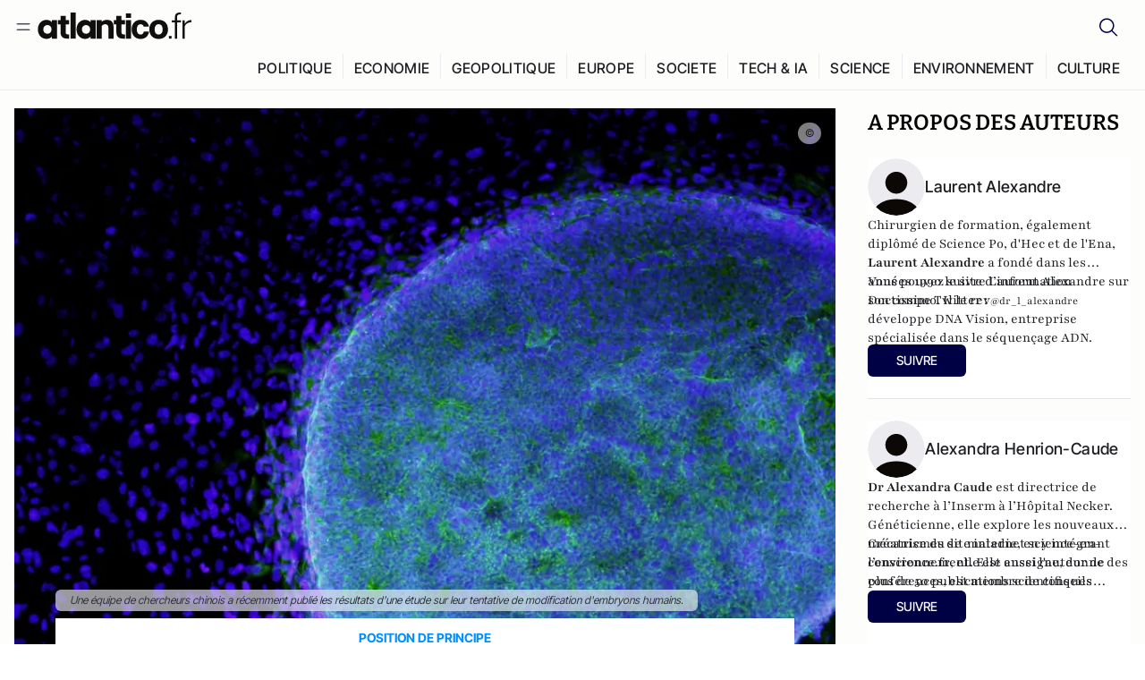

--- FILE ---
content_type: text/html;charset=utf-8
request_url: https://atlantico.fr/article/decryptage/modification-genetique-un-embryon-humain-en-chine-bienvenue-dans-ce-monde-ou-occident-a-perdu-le-monopole-de-la-science-de-pointe-et-des-choix-ethiques-pierre-le-coz-alexandra-caude-laurent-alexandre
body_size: 38536
content:
<!DOCTYPE html><html  lang="fr"><head><meta charset="utf-8"><meta name="viewport" content="width=device-width, initial-scale=1"><script type="importmap">{"imports":{"#entry":"/v3_nuxt/CiM-4WAN.js"}}</script><title>Modification génétique d’un embryon humain en Chine : bienvenue dans ce monde où l’Occident a perdu le monopole de la science de pointe (et des choix éthiques...) | Atlantico.fr</title><link rel="preconnect" href="https://securepubads.g.doubleclick.net"><script src="https://securepubads.g.doubleclick.net/tag/js/gpt.js" async type="ecbcccca4d403b442180fb7a-text/javascript"></script><script src="https://bisko.gjirafa.net/web/atlantico-sdk.js" async type="ecbcccca4d403b442180fb7a-text/javascript"></script><style>.slide-enter-active[data-v-7fdfb17c],.slide-leave-active[data-v-7fdfb17c]{transition:transform .3s ease}.slide-enter-from[data-v-7fdfb17c],.slide-leave-to[data-v-7fdfb17c]{transform:translate(100%)}.slide-enter-to[data-v-7fdfb17c],.slide-leave-from[data-v-7fdfb17c]{transform:translate(0)}.body[data-v-7fdfb17c]::-webkit-scrollbar{display:none}</style><style>.cursor-grab{cursor:grab;cursor:-webkit-grab}.cursor-grabbing{cursor:grabbing;cursor:-webkit-grabbing}</style><link rel="stylesheet" href="/v3_nuxt/entry.CUcwEuyd.css" crossorigin><link rel="preload" as="image" href="https://atlantico.codexcdn.net/assets/asgOyPEgelOGftslA.jpg?width=1070&height=650&quality=75" fetchpriority="high"><link rel="modulepreload" as="script" crossorigin href="/v3_nuxt/CiM-4WAN.js"><link rel="modulepreload" as="script" crossorigin href="/v3_nuxt/D6V-7TVg.js"><link rel="modulepreload" as="script" crossorigin href="/v3_nuxt/CX-DQGMt.js"><link rel="modulepreload" as="script" crossorigin href="/v3_nuxt/DWy7edii.js"><link rel="modulepreload" as="script" crossorigin href="/v3_nuxt/uSFyEJpF.js"><link rel="modulepreload" as="script" crossorigin href="/v3_nuxt/pfogf-S6.js"><link rel="modulepreload" as="script" crossorigin href="/v3_nuxt/D-rtaRon.js"><link rel="modulepreload" as="script" crossorigin href="/v3_nuxt/CN9sZZFA.js"><link rel="modulepreload" as="script" crossorigin href="/v3_nuxt/Av__j5bX.js"><link rel="modulepreload" as="script" crossorigin href="/v3_nuxt/Bw9yKQzT.js"><link rel="modulepreload" as="script" crossorigin href="/v3_nuxt/Bgyaxa9B.js"><link rel="modulepreload" as="script" crossorigin href="/v3_nuxt/DtYH6TNp.js"><link rel="modulepreload" as="script" crossorigin href="/v3_nuxt/BLMDDnHx.js"><link rel="modulepreload" as="script" crossorigin href="/v3_nuxt/L3iAslb-.js"><link rel="modulepreload" as="script" crossorigin href="/v3_nuxt/C5lP0Sm2.js"><link rel="modulepreload" as="script" crossorigin href="/v3_nuxt/C96V2tip.js"><link rel="modulepreload" as="script" crossorigin href="/v3_nuxt/D3jxyJBK.js"><link rel="modulepreload" as="script" crossorigin href="/v3_nuxt/DQUy8N6L.js"><link rel="modulepreload" as="script" crossorigin href="/v3_nuxt/7sJ2nx5a.js"><link rel="modulepreload" as="script" crossorigin href="/v3_nuxt/B7d8D2oU.js"><link rel="modulepreload" as="script" crossorigin href="/v3_nuxt/BJsl_TCp.js"><link rel="modulepreload" as="script" crossorigin href="/v3_nuxt/D9po_9XG.js"><link rel="modulepreload" as="script" crossorigin href="/v3_nuxt/CBqDzlCG.js"><link rel="modulepreload" as="script" crossorigin href="/v3_nuxt/DyYSNLvw.js"><link rel="modulepreload" as="script" crossorigin href="/v3_nuxt/toJM70vm.js"><link rel="modulepreload" as="script" crossorigin href="/v3_nuxt/xQP_G4VK.js"><link rel="modulepreload" as="script" crossorigin href="/v3_nuxt/CQW0_ILY.js"><link rel="modulepreload" as="script" crossorigin href="/v3_nuxt/BHmDoG47.js"><link rel="modulepreload" as="script" crossorigin href="/v3_nuxt/BnUYvHlX.js"><link rel="modulepreload" as="script" crossorigin href="/v3_nuxt/BUFiyVcV.js"><link rel="modulepreload" as="script" crossorigin href="/v3_nuxt/BmhaDj_j.js"><link rel="modulepreload" as="script" crossorigin href="/v3_nuxt/92rLC5w1.js"><link rel="modulepreload" as="script" crossorigin href="/v3_nuxt/Bi-VBjnN.js"><link rel="modulepreload" as="script" crossorigin href="/v3_nuxt/D34Dagfq.js"><link rel="modulepreload" as="script" crossorigin href="/v3_nuxt/Bth7CC-O.js"><link rel="modulepreload" as="script" crossorigin href="/v3_nuxt/D_AWu3Kp.js"><link rel="modulepreload" as="script" crossorigin href="/v3_nuxt/DlAUqK2U.js"><link rel="modulepreload" as="script" crossorigin href="/v3_nuxt/Buw4rDfs.js"><link rel="modulepreload" as="script" crossorigin href="/v3_nuxt/BMwzUDzk.js"><link rel="preload" as="fetch" fetchpriority="low" crossorigin="anonymous" href="/v3_nuxt/builds/meta/52e0a5a0-68ba-4e48-860f-9f9e3f3625fd.json"><script src="https://cdn.tonos.tech/sdk/tonos-script-stg.js?aId=0e0e4cf9b7e54af3a437480933e69d6d&t=web" data-cfasync="false" defer></script><script src="https://www.instagram.com/embed.js" defer type="ecbcccca4d403b442180fb7a-text/javascript"></script><link rel="dns-prefetch" href="https://securepubads.g.doubleclick.net"><link rel="prefetch" as="image" type="image/svg+xml" href="/v3_nuxt/error-illustration.DUkv96ME.svg"><link rel="prefetch" as="image" type="image/svg+xml" href="/v3_nuxt/subscribe-img.BwIj5q4I.svg"><link rel="prefetch" as="style" crossorigin href="/v3_nuxt/index.7-qUVTK2.css"><link rel="prefetch" as="script" crossorigin href="/v3_nuxt/PRg2HIpY.js"><link rel="prefetch" as="script" crossorigin href="/v3_nuxt/CKyTZGUy.js"><link rel="prefetch" as="script" crossorigin href="/v3_nuxt/DmtWjLhF.js"><link rel="prefetch" as="script" crossorigin href="/v3_nuxt/Kvs9Xklx.js"><link rel="prefetch" as="script" crossorigin href="/v3_nuxt/BfekSUo5.js"><link rel="prefetch" as="script" crossorigin href="/v3_nuxt/C50DJxyC.js"><link rel="prefetch" as="script" crossorigin href="/v3_nuxt/c_5hrBP5.js"><link rel="prefetch" as="script" crossorigin href="/v3_nuxt/BQ_To3H4.js"><link rel="prefetch" as="script" crossorigin href="/v3_nuxt/ByX9333B.js"><link rel="prefetch" as="script" crossorigin href="/v3_nuxt/BoaKd4ji.js"><link rel="prefetch" as="script" crossorigin href="/v3_nuxt/DvVz2EWK.js"><link rel="prefetch" as="script" crossorigin href="/v3_nuxt/BEcfq5rH.js"><link rel="prefetch" as="script" crossorigin href="/v3_nuxt/BSkaNyY1.js"><meta name="robots" content="max-image-preview:large"><link rel="icon" type="image/x-icon" href="/favicon.ico"><link rel="icon" type="image/svg" href="/atlantico-short-logo.svg"><script type="application/ld+json" data-hid="schemaOrganization">
    {
      "@context": "https://schema.org",
      "@type": "NewsMediaOrganization",
      "name": "Atlantico.fr",
      "url": "https://atlantico.fr",
      "slogan": "Êtes-vous prêt à changer d'avis ?",
      "logo": "https://atlantico.codexcdn.net/assets/aseAg7UxDo15736OI.png",
      "sameAs": [
        "https://www.facebook.com/atlantico.franc",
        "https://twitter.com/atlantico_fr",
        "https://www.linkedin.com/company/atlantico/"
      ]
    }
    </script><script type="ecbcccca4d403b442180fb7a-text/javascript">
              (function(w,d,s,l,i){w[l]=w[l]||[];w[l].push({'gtm.start':
              new Date().getTime(),event:'gtm.js'});var f=d.getElementsByTagName(s)[0],
              j=d.createElement(s),dl=l!='dataLayer'?'&l='+l:'';j.async=true;j.src=
              'https://www.googletagmanager.com/gtm.js?id='+i+dl;f.parentNode.insertBefore(j,f);
              })(window,document,'script','dataLayer','GTM-K3S7WXR');
              </script><meta name="description" content="Mi-avril, un groupe de scientifiques chinois a publié une étude dans la revue Protein and Cells dans laquelle ils décrivent leurs recherches visant à modifier génétiquement des embryons humains. Quelques semaines auparavant, les dirigeants d'une entreprise américaine avaient appelé à un moratoire contre la manipulation des cellules humaines."><meta name="keywords" content="adn,génie génétique,moratoire,éthique,Chine"><meta name="publisher" content="Atlantico"><meta property="og:title" content="Modification génétique d’un embryon humain en Chine : bienvenue dans ce monde où l’Occident a perdu le monopole de la science de pointe (et des choix éthiques...)"><meta property="og:description" content="Mi-avril, un groupe de scientifiques chinois a publié une étude dans la revue Protein and Cells dans laquelle ils décrivent leurs recherches visant à modifier génétiquement des embryons humains. Quelques semaines auparavant, les dirigeants d'une entreprise américaine avaient appelé à un moratoire contre la manipulation des cellules humaines."><meta property="og:url" content="https://atlantico.fr/article/decryptage/modification-genetique-un-embryon-humain-en-chine-bienvenue-dans-ce-monde-ou-occident-a-perdu-le-monopole-de-la-science-de-pointe-et-des-choix-ethiques-pierre-le-coz-alexandra-caude-laurent-alexandre"><meta property="og:image" content="https://atlantico.codexcdn.net/assets/asgOyPEgelOGftslA.jpg?width=700&height=500&quality=75"><meta name="og:site_name" content="Atlantico"><meta property="og:type" content="article"><meta property="fb:app_id" content="1093005977806886"><meta name="msapplication-TileColor" content="#2b5797"><meta name="theme-color" content="#00014b"><meta name="apple-itunes-app" content="app-id=1564440160, app-argument=atlanticofr://?xto=AL-1-[iOS_Banner]"><meta name="al:ios:app_store_id" content="1564440160"><meta name="al:ios:app_name" content="Atlantico"><meta name="al:ios:url" content="atlanticofr://?xto=AL-1-[Autres]"><meta name="al:android:app_name" content="Atlantico"><meta name="al:android:package" content="com.talmont.atlantico"><meta name="al:android:url" content="atlanticofr://?xto=AL-1-[Autres]"><meta name="al:web:url" content="https://atlantico.fr"><meta name="apple-mobile-web-app-title" content="Atlantico"><meta name="twitter:app:id:googleplay" content="com.talmont.atlantico"><meta name="twitter:app:name:googleplay" content="Atlantico"><meta name="twitter:app:url:googleplay" content="https://atlantico.fr"><meta name="twitter:app:id:iphone" content="1564440160"><meta name="twitter:app:name:iphone" content="Atlantico .fr"><meta property="twitter:title" content="Modification génétique d’un embryon humain en Chine : bienvenue dans ce monde où l’Occident a perdu le monopole de la science de pointe (et des choix éthiques...)"><meta property="twitter:url" content="https://atlantico.fr/article/decryptage/modification-genetique-un-embryon-humain-en-chine-bienvenue-dans-ce-monde-ou-occident-a-perdu-le-monopole-de-la-science-de-pointe-et-des-choix-ethiques-pierre-le-coz-alexandra-caude-laurent-alexandre"><meta property="twitter:image" content="https://atlantico.codexcdn.net/assets/asgOyPEgelOGftslA.jpg?width=700&height=500&quality=75"><meta property="twitter:description" content="Mi-avril, un groupe de scientifiques chinois a publié une étude dans la revue Protein and Cells dans laquelle ils décrivent leurs recherches visant à modifier génétiquement des embryons humains. Quelques semaines auparavant, les dirigeants d'une entreprise américaine avaient appelé à un moratoire contre la manipulation des cellules humaines."><link rel="canonical" href="https://atlantico.fr/article/decryptage/modification-genetique-un-embryon-humain-en-chine-bienvenue-dans-ce-monde-ou-occident-a-perdu-le-monopole-de-la-science-de-pointe-et-des-choix-ethiques-pierre-le-coz-alexandra-caude-laurent-alexandre"><link rel="mask-icon" href="/safari-pinned-tab.svg" color="#00014b"><link rel="apple-touch-icon" href="/apple-touch-icon.svg" sizes="180x180"><link rel="alternate" type="application/rss+xml" href="https://rss.atlantico.fr" title="Atlantico RSS"><script type="ecbcccca4d403b442180fb7a-text/javascript">
        window._taboola = window._taboola || [];
        _taboola.push({unified_id:'', user_type:'other', paywall:false});
        _taboola.push({premium: false});
        _taboola.push({article:'auto'});
        !function (e, f, u, i) {
          if (!document.getElementById(i)){
            e.async = 1;
            e.src = u;
            e.id = i;
            f.parentNode.insertBefore(e, f);
          }
        }(document.createElement('script'),
        document.getElementsByTagName('script')[0],
        '//cdn.taboola.com/libtrc/atlantico-/loader.js',
        'tb_loader_script');
        if(window.performance && typeof window.performance.mark == 'function')
          {window.performance.mark('tbl_ic');}
      </script><meta property="og:image:url" content="https://atlantico.codexcdn.net/assets/asgOyPEgelOGftslA.jpg?width=700&height=500&quality=75"><meta property="og:article:published_time" content="2015-05-01T14:26:58.000Z"><meta property="og:article:section" content="International"><meta property="twitter:card" content="summary_large_image"><meta property="twitter:site" content="@atlantico_fr"><script type="application/ld+json" data-hid="schemaArticle">
      {
        "@context": "https://schema.org",
        "@type": "NewsArticle",
        "headline": "Modification génétique d’un embryon humain en Chine : bienvenue dans ce monde où l’Occident a perdu le monopole de la science de pointe (et des choix éthiques...)",
        "url": "https://atlantico.fr/article/decryptage/modification-genetique-un-embryon-humain-en-chine-bienvenue-dans-ce-monde-ou-occident-a-perdu-le-monopole-de-la-science-de-pointe-et-des-choix-ethiques-pierre-le-coz-alexandra-caude-laurent-alexandre",
        "description": "Mi-avril, un groupe de scientifiques chinois a publié une étude dans la revue Protein and Cells dans laquelle ils décrivent leurs recherches visant à modifier génétiquement des embryons humains. Quelques semaines auparavant, les dirigeants d'une entreprise américaine avaient appelé à un moratoire contre la manipulation des cellules humaines.",
        "articleBody": "Mi-avril, un groupe de scientifiques chinois a publié une étude dans la revue Protein and Cells dans laquelle ils décrivent leurs recherches visant à modifier génétiquement des embryons humains. Quelques semaines auparavant, les dirigeants d'une entreprise américaine avaient appelé à un moratoire contre la manipulation des cellules humaines.",
        "image": "https://atlantico.codexcdn.net/assets/asgOyPEgelOGftslA.jpg?width=700&height=500&quality=75",
        "datePublished": "2015-05-01T14:26:58.000Z",
        "dateCreated": "",
        "dateModified": "",
        "publisher": {
          "@type": "Organization",
          "name": "Atlantico",
          "logo": {
            "@type": "ImageObject",
            "url": "https://atlantico.codexcdn.net/assets/aseAg7UxDo15736OI.png"
          }
        },
        "articleSection": "International",
        "keywords": ["Atlantico","adn","génie génétique","moratoire","éthique","Chine"],
        "author": [{
              "@type": "Person",
              "name": "Laurent Alexandre",
              "url": "https://atlantico.fr/author/laurent-alexandre-1506233"
            },{
              "@type": "Person",
              "name": "Alexandra Henrion-Caude",
              "url": "https://atlantico.fr/author/alexandra-henrion-caude-1500242"
            },{
              "@type": "Person",
              "name": "Pierre Le Coz",
              "url": "https://atlantico.fr/author/pierre-coz-1503355"
            }],
        "mainEntityOfPage": "https://atlantico.fr/article/decryptage/modification-genetique-un-embryon-humain-en-chine-bienvenue-dans-ce-monde-ou-occident-a-perdu-le-monopole-de-la-science-de-pointe-et-des-choix-ethiques-pierre-le-coz-alexandra-caude-laurent-alexandre"
      }
    </script><script type="application/ld+json">{"@context":"https://schema.org","@type":"BreadcrumbList","itemListElement":[{"@type":"ListItem","position":1,"name":"A la une","item":"https://atlantico.fr"},{"@type":"ListItem","position":2,"name":"Décryptages","item":"https://atlantico.fr/explore/decryptages"},{"@type":"ListItem","position":3,"name":"International","item":"https://atlantico.fr/explore/decryptages/international"},{"@type":"ListItem","position":4,"name":"Modification génétique d’un embryon humain en Chine : bienvenue dans ce monde où l’Occident a perdu le monopole de la science de pointe (et des choix éthiques...) | Atlantico.fr","item":"https://atlantico.fr/article/decryptage/modification-genetique-un-embryon-humain-en-chine-bienvenue-dans-ce-monde-ou-occident-a-perdu-le-monopole-de-la-science-de-pointe-et-des-choix-ethiques-pierre-le-coz-alexandra-caude-laurent-alexandre"}]}</script><script type="ecbcccca4d403b442180fb7a-module" src="/v3_nuxt/CiM-4WAN.js" crossorigin></script></head><body  class=""><noscript><iframe src="https://www.googletagmanager.com/ns.html?id=GTM-K3S7WXR"
          height="0" width="0" style="display:none;visibility:hidden"></iframe></noscript><!--teleport start anchor--><!----><!--teleport anchor--><div id="__nuxt"><div><div class="relative bg-[#FDFDFC]"><header class="sticky top-0 z-[9999] border-b border-[#EBEBF0] bg-[#fdfdfc] px-4 py-3 max-container:px-0 print:hidden [@media(min-width:1360px)]:pb-0 [@media(min-width:1361px)]:min-h-[105px]"><nav class="mx-auto flex min-h-9 max-w-[1360px] items-center justify-between"><div class="flex items-center gap-1.5 md:gap-5 [@media(min-width:375px)]:gap-3"><button class="hidden md:flex"><img src="data:image/svg+xml,%3csvg%20width=&#39;20&#39;%20height=&#39;20&#39;%20viewBox=&#39;0%200%2020%2020&#39;%20fill=&#39;none&#39;%20xmlns=&#39;http://www.w3.org/2000/svg&#39;%3e%3cpath%20d=&#39;M3.33334%206.6665H16.6667M3.33334%2013.3332H16.6667&#39;%20stroke=&#39;%23494F5A&#39;%20stroke-width=&#39;1.5&#39;%20stroke-linecap=&#39;round&#39;%20stroke-linejoin=&#39;round&#39;/%3e%3c/svg%3e" alt="Menu icon" width="20" height="20" class="h-5 w-5 cursor-pointer"></button><a href="/" class=""><img src="/logo.svg" width="185" height="32" class="h-[32px] w-[185px]" alt="Atlantico logo"></a></div><div class="flex items-center justify-center gap-2 md:gap-3"><button class="mr-3 hidden md:flex"><img src="data:image/svg+xml,%3csvg%20width=&#39;24&#39;%20height=&#39;24&#39;%20viewBox=&#39;0%200%2024%2024&#39;%20fill=&#39;none&#39;%20xmlns=&#39;http://www.w3.org/2000/svg&#39;%3e%3cpath%20d=&#39;M21.2765%2021.6164L15.6125%2015.9523C16.9735%2014.3183%2017.6522%2012.2225%2017.5074%2010.1009C17.3625%207.97924%2016.4053%205.99512%2014.8348%204.56126C13.2644%203.12741%2011.2016%202.35421%209.07555%202.40253C6.94953%202.45084%204.92397%203.31694%203.42026%204.82065C1.91655%206.32436%201.05045%208.34992%201.00213%2010.4759C0.953823%2012.602%201.72702%2014.6648%203.16087%2016.2352C4.59473%2017.8057%206.57885%2018.7629%208.70048%2018.9078C10.8221%2019.0526%2012.9179%2018.3739%2014.5519%2017.0129L20.216%2022.6769L21.2765%2021.6164ZM2.52654%2010.6769C2.52654%209.34191%202.92243%208.03687%203.66412%206.92684C4.40582%205.8168%205.46003%204.95164%206.69343%204.44075C7.92683%203.92986%209.28403%203.79618%2010.5934%204.05663C11.9028%204.31709%2013.1055%204.95996%2014.0495%205.90396C14.9935%206.84797%2015.6364%208.0507%2015.8968%209.36008C16.1573%2010.6694%2016.0236%2012.0266%2015.5127%2013.26C15.0018%2014.4935%2014.1367%2015.5477%2013.0266%2016.2894C11.9166%2017.0311%2010.6116%2017.4269%209.27654%2017.4269C7.48694%2017.425%205.77121%2016.7132%204.50577%2015.4477C3.24033%2014.1823%202.52853%2012.4665%202.52654%2010.6769Z&#39;%20fill=&#39;%23000044&#39;/%3e%3c/svg%3e" alt="Search icon" width="24" height="24"></button><span></span><button class="flex md:hidden"><img src="data:image/svg+xml,%3csvg%20width=&#39;20&#39;%20height=&#39;20&#39;%20viewBox=&#39;0%200%2020%2020&#39;%20fill=&#39;none&#39;%20xmlns=&#39;http://www.w3.org/2000/svg&#39;%3e%3cpath%20d=&#39;M3.33334%206.6665H16.6667M3.33334%2013.3332H16.6667&#39;%20stroke=&#39;%23494F5A&#39;%20stroke-width=&#39;1.5&#39;%20stroke-linecap=&#39;round&#39;%20stroke-linejoin=&#39;round&#39;/%3e%3c/svg%3e" alt="Menu icon" width="20" height="20" class="h-5 w-5 cursor-pointer"></button></div></nav><div class="mx-auto mt-3 max-w-[1360px] items-end justify-end gap-1 [@media(max-width:1023px)]:hidden [@media(min-width:1024px)]:flex"><div class="flex pb-4 [@media(min-width:1024px)]:pb-0"><!--[--><div class="border-r border-[#EBEBF0] px-2 pt-1 last:border-none [@media(max-width:1360px)]:px-1"><a href="/explore/all/politique" class="px-3 pb-4 pt-1 text-sm font-medium uppercase leading-[125%] tracking-[0.02em] text-gray10 hover:border-b-4 hover:border-link-blue hover:bg-[#EBEBF0] xl:text-base [@media(max-width:1360px)]:px-2">POLITIQUE</a></div><div class="border-r border-[#EBEBF0] px-2 pt-1 last:border-none [@media(max-width:1360px)]:px-1"><a href="/explore/all/economie" class="px-3 pb-4 pt-1 text-sm font-medium uppercase leading-[125%] tracking-[0.02em] text-gray10 hover:border-b-4 hover:border-link-blue hover:bg-[#EBEBF0] xl:text-base [@media(max-width:1360px)]:px-2">ECONOMIE</a></div><div class="border-r border-[#EBEBF0] px-2 pt-1 last:border-none [@media(max-width:1360px)]:px-1"><a href="/explore/all/geopolitique" class="px-3 pb-4 pt-1 text-sm font-medium uppercase leading-[125%] tracking-[0.02em] text-gray10 hover:border-b-4 hover:border-link-blue hover:bg-[#EBEBF0] xl:text-base [@media(max-width:1360px)]:px-2">GEOPOLITIQUE</a></div><div class="border-r border-[#EBEBF0] px-2 pt-1 last:border-none [@media(max-width:1360px)]:px-1"><a href="/explore/all/europe" class="px-3 pb-4 pt-1 text-sm font-medium uppercase leading-[125%] tracking-[0.02em] text-gray10 hover:border-b-4 hover:border-link-blue hover:bg-[#EBEBF0] xl:text-base [@media(max-width:1360px)]:px-2">EUROPE</a></div><div class="border-r border-[#EBEBF0] px-2 pt-1 last:border-none [@media(max-width:1360px)]:px-1"><a href="/explore/all/societe" class="px-3 pb-4 pt-1 text-sm font-medium uppercase leading-[125%] tracking-[0.02em] text-gray10 hover:border-b-4 hover:border-link-blue hover:bg-[#EBEBF0] xl:text-base [@media(max-width:1360px)]:px-2">SOCIETE</a></div><div class="border-r border-[#EBEBF0] px-2 pt-1 last:border-none [@media(max-width:1360px)]:px-1"><a href="/explore/all/tech-ia" class="px-3 pb-4 pt-1 text-sm font-medium uppercase leading-[125%] tracking-[0.02em] text-gray10 hover:border-b-4 hover:border-link-blue hover:bg-[#EBEBF0] xl:text-base [@media(max-width:1360px)]:px-2">TECH &amp; IA</a></div><div class="border-r border-[#EBEBF0] px-2 pt-1 last:border-none [@media(max-width:1360px)]:px-1"><a href="/explore/all/science" class="px-3 pb-4 pt-1 text-sm font-medium uppercase leading-[125%] tracking-[0.02em] text-gray10 hover:border-b-4 hover:border-link-blue hover:bg-[#EBEBF0] xl:text-base [@media(max-width:1360px)]:px-2">SCIENCE</a></div><div class="border-r border-[#EBEBF0] px-2 pt-1 last:border-none [@media(max-width:1360px)]:px-1"><a href="/explore/all/environnement" class="px-3 pb-4 pt-1 text-sm font-medium uppercase leading-[125%] tracking-[0.02em] text-gray10 hover:border-b-4 hover:border-link-blue hover:bg-[#EBEBF0] xl:text-base [@media(max-width:1360px)]:px-2">ENVIRONNEMENT</a></div><div class="border-r border-[#EBEBF0] px-2 pt-1 last:border-none [@media(max-width:1360px)]:px-1"><a href="/explore/all/culture" class="px-3 pb-4 pt-1 text-sm font-medium uppercase leading-[125%] tracking-[0.02em] text-gray10 hover:border-b-4 hover:border-link-blue hover:bg-[#EBEBF0] xl:text-base [@media(max-width:1360px)]:px-2">CULTURE</a></div><!--]--></div></div><!----><!----></header><!--teleport start--><!--teleport end--><!----><!----><!----><!----><!--[--><!----><aside class="translate-x-full md:-translate-x-full fixed right-0 top-0 z-[99999] h-full w-full transform overflow-y-auto bg-[#F9FAFB] transition-transform duration-300 ease-in-out sm:max-w-[400px] md:left-0"><div class="sticky top-0 z-10 flex min-h-[57px] items-end justify-between border-b border-[#EBEBF0] bg-[#FDFDFC] px-5 py-1.5 pr-2 [@media(min-width:1361px)]:min-h-[105px] [@media(min-width:1361px)]:py-3"><span class="font-bitter text-2xl font-bold uppercase text-gray10"> Menu </span><div class="block w-fit"><img src="data:image/svg+xml,%3csvg%20width=&#39;13&#39;%20height=&#39;12&#39;%20viewBox=&#39;0%200%2013%2012&#39;%20fill=&#39;none&#39;%20xmlns=&#39;http://www.w3.org/2000/svg&#39;%3e%3cpath%20fill-rule=&#39;evenodd&#39;%20clip-rule=&#39;evenodd&#39;%20d=&#39;M2.89254%209.35355C3.0878%209.54882%203.40439%209.54882%203.59965%209.35355L6.24609%206.70711L8.89254%209.35355C9.0878%209.54882%209.40439%209.54882%209.59965%209.35355C9.79491%209.15829%209.79491%208.84171%209.59965%208.64645L6.9532%206L9.59965%203.35355C9.79491%203.15829%209.79491%202.84171%209.59965%202.64645C9.40439%202.45118%209.0878%202.45118%208.89254%202.64645L6.24609%205.29289L3.59965%202.64645C3.40439%202.45118%203.0878%202.45118%202.89254%202.64645C2.69728%202.84171%202.69728%203.15829%202.89254%203.35355L5.53899%206L2.89254%208.64645C2.69728%208.84171%202.69728%209.15829%202.89254%209.35355Z&#39;%20fill=&#39;%231C1E22&#39;/%3e%3c/svg%3e" alt="Close icon" class="cursor-pointer px-3 py-2" width="46" height="46"></div></div><div class="flex flex-col px-4"><div class="relative mt-6 flex"><img src="data:image/svg+xml,%3csvg%20width=&#39;24&#39;%20height=&#39;24&#39;%20viewBox=&#39;0%200%2024%2024&#39;%20fill=&#39;none&#39;%20xmlns=&#39;http://www.w3.org/2000/svg&#39;%3e%3cpath%20d=&#39;M21.2765%2021.6164L15.6125%2015.9523C16.9735%2014.3183%2017.6522%2012.2225%2017.5074%2010.1009C17.3625%207.97924%2016.4053%205.99512%2014.8348%204.56126C13.2644%203.12741%2011.2016%202.35421%209.07555%202.40253C6.94953%202.45084%204.92397%203.31694%203.42026%204.82065C1.91655%206.32436%201.05045%208.34992%201.00213%2010.4759C0.953823%2012.602%201.72702%2014.6648%203.16087%2016.2352C4.59473%2017.8057%206.57885%2018.7629%208.70048%2018.9078C10.8221%2019.0526%2012.9179%2018.3739%2014.5519%2017.0129L20.216%2022.6769L21.2765%2021.6164ZM2.52654%2010.6769C2.52654%209.34191%202.92243%208.03687%203.66412%206.92684C4.40582%205.8168%205.46003%204.95164%206.69343%204.44075C7.92683%203.92986%209.28403%203.79618%2010.5934%204.05663C11.9028%204.31709%2013.1055%204.95996%2014.0495%205.90396C14.9935%206.84797%2015.6364%208.0507%2015.8968%209.36008C16.1573%2010.6694%2016.0236%2012.0266%2015.5127%2013.26C15.0018%2014.4935%2014.1367%2015.5477%2013.0266%2016.2894C11.9166%2017.0311%2010.6116%2017.4269%209.27654%2017.4269C7.48694%2017.425%205.77121%2016.7132%204.50577%2015.4477C3.24033%2014.1823%202.52853%2012.4665%202.52654%2010.6769Z&#39;%20fill=&#39;%23000044&#39;/%3e%3c/svg%3e" alt="Search icon" width="16" height="16" class="absolute left-4 top-3.5"><input value="" type="text" placeholder="Recherche..." class="w-full rounded border border-[#8E98A83D] bg-white py-[11px] pl-10 text-sm text-gray7 outline-none"></div></div><nav class="flex flex-col p-5"><!----><button style="" class="mt-2 flex h-[40px] justify-center rounded bg-[#E6E6EC] px-3 py-2.5 text-sm font-medium uppercase text-black md:hidden"> Je me connecte </button><!----><span class="mb-2 text-base font-medium uppercase text-gray10"> Categories </span><!--[--><a href="/explore/decryptages" class="border border-[#F6F6F6] bg-white p-3 text-base font-medium text-gray9 hover:bg-gray1 rounded-t-lg">Décryptages</a><a href="/explore/dossiers" class="border border-[#F6F6F6] bg-white p-3 text-base font-medium text-gray9 hover:bg-gray1">Dossiers</a><a href="/explore/rdvs" class="border border-[#F6F6F6] bg-white p-3 text-base font-medium text-gray9 hover:bg-gray1">Rendez-Vous</a><a href="/explore/videos" class="border border-[#F6F6F6] bg-white p-3 text-base font-medium text-gray9 hover:bg-gray1">Vidéos</a><a href="/explore/podcasts" class="border border-[#F6F6F6] bg-white p-3 text-base font-medium text-gray9 hover:bg-gray1">Podcasts</a><!--]--><button class="&#39;border rounded-b-lg&#39;, border-[#F6F6F6] bg-white p-3 text-left text-base font-medium text-gray9 hover:bg-gray1"> Plus Lus </button><div class="mt-9"><span class="text-gray8 mb-2 block text-xs uppercase"> Recevez notre newsletter </span><form class="relative"><input value="" placeholder="Entrez votre email pour recevoir la newsletter" class="w-full rounded border border-gray2 bg-white py-3 pl-4 pr-10 text-sm text-gray7 outline-none pr-12"><button type="submit" class="mt-2 min-h-[42.41px] w-full rounded-[4px] border border-brand9 bg-yellow-btn p-2.5 text-base font-medium uppercase text-brand9"><p>S&#39;inscrire</p></button></form><!----></div><p class="mb-6 mt-2 text-sm text-[#32363E]"> En cliquant sur s&#39;inscrire, vous confirmez que vous acceptez nos <a href="/conditions-generales" class="font-medium text-brand9 underline"> Termes et Conditions </a></p><div class="flex flex-col border-b border-[#E5E5E7] pb-3"><span class="mb-2 text-base font-medium uppercase text-gray10"> Themes </span><!--[--><a href="/explore/all/politique" class="border border-[#F6F6F6] bg-white p-3 text-base font-medium text-gray9 hover:bg-gray1 rounded-t-lg">Politique</a><a href="/explore/all/economie" class="border border-[#F6F6F6] bg-white p-3 text-base font-medium text-gray9 hover:bg-gray1">Economie</a><a href="/explore/all/geopolitique" class="border border-[#F6F6F6] bg-white p-3 text-base font-medium text-gray9 hover:bg-gray1">Géopolitique</a><a href="/explore/all/europe" class="border border-[#F6F6F6] bg-white p-3 text-base font-medium text-gray9 hover:bg-gray1">Europe</a><a href="/explore/all/societe" class="border border-[#F6F6F6] bg-white p-3 text-base font-medium text-gray9 hover:bg-gray1">Société</a><a href="/explore/all/tech-ia" class="border border-[#F6F6F6] bg-white p-3 text-base font-medium text-gray9 hover:bg-gray1">Tech &amp; IA</a><a href="/explore/all/science" class="border border-[#F6F6F6] bg-white p-3 text-base font-medium text-gray9 hover:bg-gray1">Science</a><a href="/explore/all/environnement" class="border border-[#F6F6F6] bg-white p-3 text-base font-medium text-gray9 hover:bg-gray1">Environnement</a><a href="/explore/all/culture" class="border border-[#F6F6F6] bg-white p-3 text-base font-medium text-gray9 hover:bg-gray1 rounded-b-lg">Culture</a><!--]--></div><a href="/about" class="mt-3 flex items-center justify-between gap-1.5 rounded-lg bg-white p-3 text-base font-medium tracking-[0.32px] text-brand9"><div class="flex items-center gap-2"><img src="data:image/svg+xml,%3csvg%20width=&#39;18&#39;%20height=&#39;18&#39;%20viewBox=&#39;0%200%2018%2018&#39;%20fill=&#39;none&#39;%20xmlns=&#39;http://www.w3.org/2000/svg&#39;%3e%3cpath%20d=&#39;M8.94284%2011.9219C10.5556%2011.9219%2011.713%2010.7455%2011.713%209.00006C11.713%207.25449%2010.5556%206.09723%208.94284%206.09723C7.31119%206.09723%206.17275%207.25449%206.17275%209.00006C6.17275%2010.7455%207.31119%2011.9219%208.94284%2011.9219ZM2.54883%208.981C2.54883%205.20526%205.0534%202.625%208.2788%202.625C9.79661%202.625%2011.0489%203.19433%2011.9406%204.16185V2.8337H15.4507V15.1663H11.9406V13.8192C11.0489%2014.8059%209.79661%2015.375%208.2788%2015.375C5.0534%2015.375%202.54883%2012.7758%202.54883%208.981Z&#39;%20fill=&#39;%23100F0D&#39;/%3e%3c/svg%3e" alt="Atlantico logo with letter" width="18" height="18"> Atlantico, c&#39;est qui, c&#39;est quoi ? </div><img src="data:image/svg+xml,%3csvg%20width=&#39;7&#39;%20height=&#39;12&#39;%20viewBox=&#39;0%200%207%2012&#39;%20fill=&#39;none&#39;%20xmlns=&#39;http://www.w3.org/2000/svg&#39;%3e%3cpath%20d=&#39;M5.37468%206.00015C5.37468%206.00951%205.36922%205.92882%205.24935%205.72997C5.13977%205.54819%204.97124%205.32725%204.74968%205.07648C4.30792%204.57658%203.70724%204.01381%203.09033%203.47818C2.4764%202.94513%201.86029%202.45072%201.39681%202.08902C1.16539%201.90841%200.972209%201.7609%200.83773%201.65933C0.770628%201.60865%200.717867%201.56947%200.682294%201.54296C0.664635%201.52979%200.651394%201.51949%200.642418%201.51285C0.637925%201.50952%200.634011%201.50713%200.631838%201.50552C0.630825%201.50477%200.629867%201.50424%200.629397%201.50389V1.50308C0.351496%201.29841%200.292139%200.907798%200.496747%200.62987C0.701417%200.351971%201.09203%200.292618%201.36996%200.49722H1.37077L1.37158%200.498034C1.3723%200.49856%201.37358%200.499542%201.37484%200.500475C1.37746%200.502411%201.38145%200.505074%201.38623%200.508613C1.39614%200.515949%201.41071%200.526453%201.42936%200.540352C1.46699%200.568392%201.52182%200.609932%201.59131%200.662422C1.73026%200.767374%201.92861%200.918353%202.16586%201.1035C2.63981%201.47338%203.27405%201.98215%203.90983%202.53417C4.54256%203.08354%205.19162%203.68799%205.68718%204.24885C5.93436%204.5286%206.15646%204.81282%206.32032%205.08462C6.47376%205.33922%206.62468%205.66153%206.62468%206.00015C6.62468%206.33877%206.47376%206.66107%206.32032%206.91568C6.15646%207.18748%205.93436%207.4717%205.68718%207.75145C5.19162%208.31231%204.54256%208.91677%203.90983%209.46613C3.27392%2010.0183%202.63903%2010.5269%202.16504%2010.8968C1.9279%2011.0819%201.73022%2011.233%201.59131%2011.3379C1.52182%2011.3904%201.46699%2011.4319%201.42936%2011.4599C1.41072%2011.4738%201.39614%2011.4843%201.38623%2011.4917C1.38148%2011.4952%201.37746%2011.4979%201.37484%2011.4998C1.3736%2011.5007%201.3723%2011.5017%201.37158%2011.5023L1.37077%2011.5031H1.36996C1.09202%2011.7077%200.701421%2011.6483%200.496747%2011.3704C0.292119%2011.0925%200.351484%2010.7019%200.629397%2010.4972V10.4964C0.62987%2010.4961%200.630816%2010.4955%200.631838%2010.4948C0.633958%2010.4932%200.637276%2010.4907%200.641604%2010.4875C0.650583%2010.4808%200.664508%2010.4706%200.682294%2010.4573C0.717871%2010.4308%200.770618%2010.3917%200.83773%2010.341C0.97221%2010.2394%201.16539%2010.0919%201.39681%209.91128C1.86026%209.54961%202.47563%209.05512%203.08952%208.52212C3.70655%207.9864%204.30784%207.42381%204.74968%206.92382C4.97124%206.67305%205.13977%206.45211%205.24935%206.27033C5.3692%206.07149%205.37468%205.99081%205.37468%206.00015Z&#39;%20fill=&#39;%23494F5A&#39;/%3e%3c/svg%3e" alt="Arrow right icon" width="16" height="16" class="h-4 w-4"></a><div class="my-3 border-b"></div><ul class="flex flex-wrap gap-4"><!--[--><li><a href="/about" class="text-base font-medium tracking-[0.56px] text-gray9 hover:text-link-blue">À propos de nous</a></li><li><a href="/contact" class="text-base font-medium tracking-[0.56px] text-gray9 hover:text-link-blue">Nous contacter</a></li><li><a href="/cgv" class="text-base font-medium tracking-[0.56px] text-gray9 hover:text-link-blue">CGV</a></li><li><a href="/legal" class="text-base font-medium tracking-[0.56px] text-gray9 hover:text-link-blue">Mentions légales</a></li><li><button type="button" class="cursor-pointer text-base font-medium tracking-[0.56px] text-gray9 hover:text-link-blue">Gestion de la publicité</button></li><li><button type="button" class="cursor-pointer text-base font-medium tracking-[0.56px] text-gray9 hover:text-link-blue">Gestion des cookies</button></li><li><a href="/politique-de-confidentialite" class="text-base font-medium tracking-[0.56px] text-gray9 hover:text-link-blue">Politique de confidentialité</a></li><li><a href="/politique-daccessibilite" class="text-base font-medium tracking-[0.56px] text-gray9 hover:text-link-blue">Politique d’accessibilité</a></li><li><a href="/politique-relative-aux-cookies" class="text-base font-medium tracking-[0.56px] text-gray9 hover:text-link-blue">Politique relative aux cookies</a></li><li><a href="/conditions-generales" class="text-base font-medium tracking-[0.56px] text-gray9 hover:text-link-blue">Conditions générales d’utilisation</a></li><!--]--></ul></nav></aside><!--]--><main class="mx-auto w-full max-w-[1360px] px-4 pb-5 pt-0 lg:py-5 max-container:px-0"><!--[--><!--[--><!----><div class="lg:flex lg:w-full lg:justify-between lg:gap-10"><div class="lg:basis-[73.53%] lg:flex lg:min-w-0 lg:flex-col"><div id="tonos-content-id" value="premium-articles"></div><div><div class="relative mb-4 md:mb-6"><div class="-mx-4 flex flex-col md:mx-0 md:w-full"><div class="relative overflow-hidden"><!----><script src="/cdn-cgi/scripts/7d0fa10a/cloudflare-static/rocket-loader.min.js" data-cf-settings="ecbcccca4d403b442180fb7a-|49"></script><img onerror="this.setAttribute(&#39;data-error&#39;, 1)" width="1070" height="650" alt="Article cover" loading="eager" data-nuxt-img sizes="(max-width: 640px) 100vw, (max-width: 768px) 50vw, 33vw" srcset="https://atlantico.codexcdn.net/assets/asgOyPEgelOGftslA.jpg?width=1070&amp;height=650&amp;quality=75 1w, https://atlantico.codexcdn.net/assets/asgOyPEgelOGftslA.jpg?width=1070&amp;height=650&amp;quality=75 2w, https://atlantico.codexcdn.net/assets/asgOyPEgelOGftslA.jpg?width=1070&amp;height=650&amp;quality=75 253w, https://atlantico.codexcdn.net/assets/asgOyPEgelOGftslA.jpg?width=1070&amp;height=650&amp;quality=75 320w, https://atlantico.codexcdn.net/assets/asgOyPEgelOGftslA.jpg?width=1070&amp;height=650&amp;quality=75 506w, https://atlantico.codexcdn.net/assets/asgOyPEgelOGftslA.jpg?width=1070&amp;height=650&amp;quality=75 640w" fetchpriority="high" class="relative aspect-[4/3] max-h-[262px] w-full md:max-h-[666px] object-cover" src="https://atlantico.codexcdn.net/assets/asgOyPEgelOGftslA.jpg?width=1070&amp;height=650&amp;quality=75"><div class="absolute right-4 top-4 flex cursor-pointer items-center justify-center gap-2 rounded-full bg-[#FAFAFA80] px-2 py-1"><p class="block text-xs text-gray10"> © </p><!----></div></div></div><div class="-mt-24 md:-mt-32 relative z-10 mx-auto grid justify-items-start md:max-w-[90%]"><div class="right-4 top-4 mb-2 rounded-md bg-[#fafafa9c] p-1 px-4 py-1 backdrop-blur-lg"><p class="line-clamp-2 text-xs italic text-gray9">Une équipe de chercheurs chinois a récemment publié les résultats d&#39;une étude sur leur tentative de modification d&#39;embryons humains.</p><!----></div><div class="flex w-full items-center justify-center bg-white p-3"><div class="flex flex-col items-center gap-4 text-center"><p class="text-sm font-bold uppercase text-link-blue">POSITION DE PRINCIPE</p><p class="font-playfair text-sm italic text-gray10">1 mai 2015</p><div class="flex w-full flex-col items-center gap-1 text-left"><h1 class="w-full text-left font-sourceSerif text-2xl font-bold text-gray-800 md:!text-[32px]">Modification génétique d’un embryon humain en Chine : bienvenue dans ce monde où l’Occident a perdu le monopole de la science de pointe (et des choix éthiques...)</h1><p class="font-sourceSerif text-lg font-normal leading-[1.35] tracking-[0.02em] text-gray10 md:!text-2xl">Mi-avril, un groupe de scientifiques chinois a publié une étude dans la revue Protein and Cells dans laquelle ils décrivent leurs recherches visant à modifier génétiquement des embryons humains. Quelques semaines auparavant, les dirigeants d&#39;une entreprise américaine avaient appelé à un moratoire contre la manipulation des cellules humaines.</p></div><div class="flex items-center gap-x-2"><div class="flex -space-x-1.5"><!--[--><div><script src="/cdn-cgi/scripts/7d0fa10a/cloudflare-static/rocket-loader.min.js" data-cf-settings="ecbcccca4d403b442180fb7a-|49"></script><img onerror="this.setAttribute(&#39;data-error&#39;, 1)" width="20" height="20" alt="Photo of Laurent Alexandre" loading="lazy" data-nuxt-img srcset="/_ipx/f_webp&amp;s_20x20/img/default-avatar.svg 1x, /_ipx/f_webp&amp;s_40x40/img/default-avatar.svg 2x" class="aspect-square rounded-full border-[1.5px] border-white bg-gray-200 object-cover" src="/_ipx/f_webp&amp;s_20x20/img/default-avatar.svg"></div><div><script src="/cdn-cgi/scripts/7d0fa10a/cloudflare-static/rocket-loader.min.js" data-cf-settings="ecbcccca4d403b442180fb7a-|49"></script><img onerror="this.setAttribute(&#39;data-error&#39;, 1)" width="20" height="20" alt="Photo of Alexandra Henrion-Caude" loading="lazy" data-nuxt-img srcset="/_ipx/f_webp&amp;s_20x20/img/default-avatar.svg 1x, /_ipx/f_webp&amp;s_40x40/img/default-avatar.svg 2x" class="aspect-square rounded-full border-[1.5px] border-white bg-gray-200 object-cover" src="/_ipx/f_webp&amp;s_20x20/img/default-avatar.svg"></div><div><script src="/cdn-cgi/scripts/7d0fa10a/cloudflare-static/rocket-loader.min.js" data-cf-settings="ecbcccca4d403b442180fb7a-|49"></script><img onerror="this.setAttribute(&#39;data-error&#39;, 1)" width="20" height="20" alt="Photo of Pierre Le Coz" loading="lazy" data-nuxt-img srcset="/_ipx/f_webp&amp;s_20x20/img/default-avatar.svg 1x, /_ipx/f_webp&amp;s_40x40/img/default-avatar.svg 2x" class="aspect-square rounded-full border-[1.5px] border-white bg-gray-200 object-cover" src="/_ipx/f_webp&amp;s_20x20/img/default-avatar.svg"></div><!--]--></div><div class="flex flex-wrap items-center font-medium text-sm"><!--[--><!--[--><a href="/author/laurent-alexandre-1506233" class="group flex cursor-pointer items-center gap-2 md:hover:underline">Laurent Alexandre <img src="data:image/svg+xml,%3csvg%20width=&#39;8&#39;%20height=&#39;8&#39;%20viewBox=&#39;0%200%208%208&#39;%20fill=&#39;none&#39;%20xmlns=&#39;http://www.w3.org/2000/svg&#39;%3e%3cpath%20d=&#39;M0.583333%200V1.16667H5.59417L0%206.76083L0.8225%207.58333L6.41667%201.98917V7H7.58333V0H0.583333Z&#39;%20fill=&#39;%231C1E22&#39;/%3e%3c/svg%3e" alt="Go to Laurent Alexandre page" width="8" height="8" loading="lazy" class="transition-transform duration-200 ease-in-out group-hover:scale-125"></a><span class="mr-1 font-normal"> , </span><!--]--><!--[--><a href="/author/alexandra-henrion-caude-1500242" class="group flex cursor-pointer items-center gap-2 md:hover:underline">Alexandra Henrion-Caude <img src="data:image/svg+xml,%3csvg%20width=&#39;8&#39;%20height=&#39;8&#39;%20viewBox=&#39;0%200%208%208&#39;%20fill=&#39;none&#39;%20xmlns=&#39;http://www.w3.org/2000/svg&#39;%3e%3cpath%20d=&#39;M0.583333%200V1.16667H5.59417L0%206.76083L0.8225%207.58333L6.41667%201.98917V7H7.58333V0H0.583333Z&#39;%20fill=&#39;%231C1E22&#39;/%3e%3c/svg%3e" alt="Go to Alexandra Henrion-Caude page" width="8" height="8" loading="lazy" class="transition-transform duration-200 ease-in-out group-hover:scale-125"></a><span class="mx-1 font-normal text-gray8"> et </span><!--]--><!--[--><a href="/author/pierre-coz-1503355" class="group flex cursor-pointer items-center gap-2 md:hover:underline">Pierre Le Coz <img src="data:image/svg+xml,%3csvg%20width=&#39;8&#39;%20height=&#39;8&#39;%20viewBox=&#39;0%200%208%208&#39;%20fill=&#39;none&#39;%20xmlns=&#39;http://www.w3.org/2000/svg&#39;%3e%3cpath%20d=&#39;M0.583333%200V1.16667H5.59417L0%206.76083L0.8225%207.58333L6.41667%201.98917V7H7.58333V0H0.583333Z&#39;%20fill=&#39;%231C1E22&#39;/%3e%3c/svg%3e" alt="Go to Pierre Le Coz page" width="8" height="8" loading="lazy" class="transition-transform duration-200 ease-in-out group-hover:scale-125"></a><!----><!--]--><!--]--></div></div><!----></div></div></div></div></div><div><div class="mb-10 md:mb-6"><!--[--><div><div class="flex flex-col-reverse flex-wrap items-center justify-center gap-4 md:flex-row md:border-b md:border-t md:px-3 md:py-6 md:pb-4 lg:justify-between"><div class="w-full flex-wrap items-center justify-between gap-3 md:flex lg:w-auto lg:justify-start"><div class="flex items-center gap-1"><button disabled class="cursor-not-allowed opacity-50 flex items-center gap-2 text-sm font-medium text-gray10"><img src="data:image/svg+xml,%3csvg%20width=&#39;14&#39;%20height=&#39;13&#39;%20viewBox=&#39;0%200%2014%2013&#39;%20fill=&#39;none&#39;%20xmlns=&#39;http://www.w3.org/2000/svg&#39;%3e%3cpath%20fill-rule=&#39;evenodd&#39;%20clip-rule=&#39;evenodd&#39;%20d=&#39;M6.913%201.66797C4.61182%201.66797%202.74634%203.53345%202.74634%205.83464V6.56431C3.60895%206.78633%204.24634%207.56938%204.24634%208.5013V10.5013C4.24634%2011.6059%203.35091%2012.5013%202.24634%2012.5013C1.14177%2012.5013%200.246338%2011.6059%200.246338%2010.5013V8.5013C0.246338%207.56938%200.883724%206.78633%201.74634%206.56431V5.83464C1.74634%202.98116%204.05953%200.667969%206.913%200.667969C9.76648%200.667969%2012.0797%202.98116%2012.0797%205.83464V6.56431C12.9423%206.78633%2013.5797%207.56938%2013.5797%208.5013V10.5013C13.5797%2011.6059%2012.6842%2012.5013%2011.5797%2012.5013C10.4751%2012.5013%209.57967%2011.6059%209.57967%2010.5013V8.5013C9.57967%207.56938%2010.2171%206.78633%2011.0797%206.56431V5.83464C11.0797%203.53345%209.21419%201.66797%206.913%201.66797ZM12.5797%2010.5013V8.5013C12.5797%207.94902%2012.132%207.5013%2011.5797%207.5013C11.0274%207.5013%2010.5797%207.94902%2010.5797%208.5013V10.5013C10.5797%2011.0536%2011.0274%2011.5013%2011.5797%2011.5013C12.132%2011.5013%2012.5797%2011.0536%2012.5797%2010.5013ZM3.24634%208.5013V10.5013C3.24634%2011.0536%202.79862%2011.5013%202.24634%2011.5013C1.69405%2011.5013%201.24634%2011.0536%201.24634%2010.5013V8.5013C1.24634%207.94902%201.69405%207.5013%202.24634%207.5013C2.79862%207.5013%203.24634%207.94902%203.24634%208.5013Z&#39;%20fill=&#39;black&#39;/%3e%3c/svg%3e" alt="Play icon" width="20" height="20"><span>Écoutez cet article</span></button><span class="text-sm text-gray8">0:00min </span></div><button class="after:content-[&#39;Lecture_normale&#39;] relative hidden h-9 w-9 items-center justify-center rounded-full border border-solid border-gray-200 p-2 after:absolute after:left-1/2 after:top-full after:mt-1 after:-translate-x-1/2 after:whitespace-nowrap after:rounded-md after:bg-[#4B4B5F] after:px-2 after:py-1 after:text-sm after:text-white after:opacity-0 after:transition hover:after:opacity-100 md:flex"><img src="data:image/svg+xml,%3csvg%20width=&#39;20&#39;%20height=&#39;21&#39;%20viewBox=&#39;0%200%2020%2021&#39;%20fill=&#39;none&#39;%20xmlns=&#39;http://www.w3.org/2000/svg&#39;%3e%3cpath%20d=&#39;M17.9534%209.871C18.2067%2010.2262%2018.3334%2010.4039%2018.3334%2010.6668C18.3334%2010.9297%2018.2067%2011.1074%2017.9534%2011.4627C16.8149%2013.059%2013.9077%2016.5002%2010%2016.5002C6.09234%2016.5002%203.1851%2013.059%202.04672%2011.4627C1.79336%2011.1074%201.66669%2010.9297%201.66669%2010.6668C1.66669%2010.4039%201.79336%2010.2262%202.04672%209.871C3.1851%208.2747%206.09234%204.8335%2010%204.8335C13.9077%204.8335%2016.8149%208.2747%2017.9534%209.871Z&#39;%20stroke=&#39;%231C1E22&#39;%20stroke-width=&#39;1.5&#39;/%3e%3cpath%20d=&#39;M12.5%2010.667C12.5%209.28624%2011.3807%208.16699%2010%208.16699C8.61925%208.16699%207.5%209.28624%207.5%2010.667C7.5%2012.0477%208.61925%2013.167%2010%2013.167C11.3807%2013.167%2012.5%2012.0477%2012.5%2010.667Z&#39;%20stroke=&#39;%231C1E22&#39;%20stroke-width=&#39;1.5&#39;/%3e%3c/svg%3e" alt="Zen reading icon" width="20" height="20"></button><div style="" class="hidden max-h-9 items-center rounded-full border border-gray2 md:flex"><button class="rounded-l-full px-4 py-2 hover:bg-gray-100 disabled:opacity-50"><span class="text-sm font-semibold text-gray10">Aa</span></button><div class="border-l border-r border-gray2 px-5 py-1.5"><span class="text-base font-semibold tabular-nums text-gray10">100%</span></div><button class="rounded-r-full px-4 py-2 hover:bg-gray-100 disabled:opacity-50"><span class="text-lg font-semibold text-gray10">Aa</span></button></div></div><div class="flex w-full items-center gap-2 lg:w-auto"><button class="flex w-full items-center justify-center gap-1.5 rounded-full bg-blueLight px-4 py-1.5 text-xs uppercase text-brand9 md:text-sm lg:w-auto xl:px-12"><img src="data:image/svg+xml,%3csvg%20width=&#39;15&#39;%20height=&#39;15&#39;%20viewBox=&#39;0%200%2015%2015&#39;%20fill=&#39;none&#39;%20xmlns=&#39;http://www.w3.org/2000/svg&#39;%3e%3cpath%20d=&#39;M6.75846%209.2522V3.06453C6.48778%203.34046%206.17919%203.68304%205.90226%204.00334C5.70057%204.23662%205.52045%204.45132%205.39071%204.60775C5.32588%204.68591%205.27387%204.74964%205.23804%204.79346C5.22019%204.81528%205.20631%204.83216%205.19702%204.84359C5.19237%204.84931%205.18852%204.85382%205.1862%204.85669C5.1852%204.85792%205.18445%204.85888%205.18392%204.85954L5.18335%204.86068C5.03145%205.04858%204.75545%205.07752%204.56755%204.92562C4.37976%204.77369%204.35073%204.49824%204.50261%204.31038V4.30981L4.50374%204.30925C4.50442%204.30841%204.50531%204.30684%204.50659%204.30526C4.50916%204.3021%204.51317%204.29751%204.51799%204.29159C4.52779%204.27952%204.5423%204.2617%204.56071%204.23918C4.59767%204.19398%204.65121%204.12868%204.71737%204.04891C4.8498%203.88924%205.03381%203.66968%205.24032%203.43083C5.64691%202.96056%206.16277%202.38917%206.54256%202.06079C6.72886%201.89972%206.96222%201.80459%207.21419%201.81527C7.43862%201.82479%207.64312%201.91699%207.80949%202.06079H7.81006C8.18969%202.3892%208.70519%202.96066%209.11174%203.43083C9.31824%203.66965%209.50225%203.88926%209.63468%204.04891C9.70086%204.12868%209.75438%204.19398%209.79134%204.23918C9.80977%204.26171%209.82426%204.27952%209.83407%204.29159C9.8389%204.29753%209.8429%204.30209%209.84546%204.30526C9.84674%204.30684%209.84763%204.30841%209.84831%204.30925L9.84945%204.30981V4.31038C10.0013%204.49824%209.97231%204.77368%209.78451%204.92562C9.59665%205.07752%209.32121%205.04848%209.16927%204.86068L9.16813%204.85954C9.16759%204.85887%209.16684%204.85791%209.16585%204.85669C9.16355%204.85385%209.16019%204.84924%209.1556%204.84359C9.1463%204.83215%209.13193%204.81536%209.11401%204.79346C9.07818%204.74964%209.02617%204.6859%208.96135%204.60775C8.8316%204.45134%208.65147%204.23659%208.44979%204.00334C8.18639%203.69871%207.89418%203.37409%207.63346%203.10555V9.2522C7.63346%209.49373%207.43746%209.68955%207.19596%209.6897C6.95434%209.6897%206.75847%209.49382%206.75846%209.2522Z&#39;%20fill=&#39;%23000044&#39;/%3e%3cpath%20d=&#39;M2.07715%209.83464V9.2513C2.07715%208.85016%202.07657%208.52295%202.09823%208.25781C2.12031%207.98758%202.16781%207.74348%202.28394%207.51555C2.4657%207.15889%202.75561%206.869%203.11222%206.68726C3.34016%206.57111%203.58426%206.52363%203.85449%206.50155C4.11962%206.47988%204.44683%206.48047%204.84798%206.48047C5.08961%206.48047%205.28548%206.67635%205.28548%206.91797C5.28548%207.15959%205.08961%207.35547%204.84798%207.35547C4.43239%207.35547%204.14693%207.35562%203.9257%207.3737C3.70962%207.39136%203.59329%207.42375%203.50928%207.46655C3.31728%207.56443%203.16108%207.72064%203.06323%207.9126C3.02042%207.99662%202.98804%208.11293%202.97038%208.32902C2.9523%208.55026%202.95215%208.83572%202.95215%209.2513V9.83464C2.95215%2010.5345%202.95315%2011.0155%203.00171%2011.3767C3.04858%2011.7252%203.13251%2011.896%203.25122%2012.0147C3.36993%2012.1334%203.54075%2012.2174%203.88924%2012.2642C4.25044%2012.3128%204.73148%2012.3138%205.43132%2012.3138H8.93132C9.63114%2012.3138%2010.1122%2012.3128%2010.4734%2012.2642C10.8219%2012.2174%2010.9927%2012.1334%2011.1114%2012.0147C11.2301%2011.896%2011.3141%2011.7252%2011.3609%2011.3767C11.4095%2011.0155%2011.4105%2010.5345%2011.4105%209.83464V9.2513C11.4105%208.83572%2011.4103%208.55026%2011.3923%208.32902C11.3746%208.11294%2011.3422%207.99662%2011.2994%207.9126C11.2015%207.72061%2011.0453%207.56442%2010.8534%207.46655C10.7693%207.42374%2010.653%207.39136%2010.4369%207.3737C10.2157%207.35562%209.93023%207.35547%209.51465%207.35547C9.27303%207.35547%209.07715%207.15959%209.07715%206.91797C9.07715%206.67635%209.27303%206.48047%209.51465%206.48047C9.91579%206.48047%2010.243%206.47988%2010.5081%206.50155C10.7784%206.52363%2011.0225%206.57112%2011.2504%206.68726C11.607%206.86901%2011.8969%207.1589%2012.0787%207.51555C12.1948%207.74348%2012.2423%207.98758%2012.2644%208.25781C12.2861%208.52295%2012.2855%208.85016%2012.2855%209.2513V9.83464C12.2855%2010.5096%2012.2861%2011.0599%2012.2279%2011.4929C12.168%2011.9386%2012.0384%2012.325%2011.7301%2012.6334C11.4216%2012.9418%2011.0352%2013.0714%2010.5896%2013.1313C10.1566%2013.1895%209.60633%2013.1888%208.93132%2013.1888H5.43132C4.7563%2013.1888%204.20606%2013.1895%203.77303%2013.1313C3.3274%2013.0714%202.94098%2012.9418%202.63257%2012.6334C2.32418%2012.325%202.1946%2011.9386%202.13469%2011.4929C2.07648%2011.0599%202.07715%2010.5096%202.07715%209.83464Z&#39;%20fill=&#39;%23000044&#39;/%3e%3c/svg%3e" alt="Share icon" width="20" height="20"> Partager </button><button class="flex w-full items-center justify-center gap-1.5 rounded-full bg-blueLight px-4 py-1.5 text-xs uppercase text-brand9 disabled:cursor-not-allowed disabled:opacity-50 md:text-sm lg:w-auto xl:px-12"><svg width="20" height="21" viewBox="0 0 20 21" xmlns="http://www.w3.org/2000/svg" fill="currentColor"><path fill-rule="evenodd" clip-rule="evenodd" d="M4.58333 17.3337L8.25 14.5837C9.28703 13.8059 10.713 13.8059 11.75 14.5837L15.4167 17.3337L15.4167 5.66699C15.4167 4.97664 14.857 4.41699 14.1667 4.41699L5.83333 4.41699C5.14297 4.41699 4.58333 4.97664 4.58333 5.66699L4.58333 17.3337ZM3.33333 18.167L3.33333 5.66699C3.33333 4.28628 4.45262 3.16699 5.83333 3.16699L14.1667 3.16699C15.5474 3.16699 16.6667 4.28628 16.6667 5.66699L16.6667 18.167C16.6667 18.8537 15.8827 19.2457 15.3333 18.8337L11 15.5837C10.4074 15.1392 9.59259 15.1392 9 15.5837L4.66666 18.8337C4.1173 19.2457 3.33333 18.8537 3.33333 18.167Z"></path></svg><span> Classer </span></button></div></div><div class="shadow-t-lg fixed bottom-0 left-0 z-20 w-full border-t border-gray-200 bg-white p-3 md:hidden"><div class="flex w-full items-center justify-between px-2"><div class="flex max-h-6 items-center justify-center"><div class="flex items-center text-center"><button class="py-2 disabled:opacity-50"><span class="text-sm font-semibold text-gray-800">Aa</span></button><div class="px-5 py-1.5"><span class="text-base font-semibold tabular-nums text-gray-800">100%</span></div><button class="py-2 disabled:opacity-50"><span class="text-lg font-semibold text-gray-800">Aa</span></button></div></div><div class="flex items-center gap-4"><button><img src="data:image/svg+xml,%3csvg%20width=&#39;20&#39;%20height=&#39;21&#39;%20viewBox=&#39;0%200%2020%2021&#39;%20fill=&#39;none&#39;%20xmlns=&#39;http://www.w3.org/2000/svg&#39;%3e%3cpath%20d=&#39;M17.9534%209.871C18.2067%2010.2262%2018.3334%2010.4039%2018.3334%2010.6668C18.3334%2010.9297%2018.2067%2011.1074%2017.9534%2011.4627C16.8149%2013.059%2013.9077%2016.5002%2010%2016.5002C6.09234%2016.5002%203.1851%2013.059%202.04672%2011.4627C1.79336%2011.1074%201.66669%2010.9297%201.66669%2010.6668C1.66669%2010.4039%201.79336%2010.2262%202.04672%209.871C3.1851%208.2747%206.09234%204.8335%2010%204.8335C13.9077%204.8335%2016.8149%208.2747%2017.9534%209.871Z&#39;%20stroke=&#39;%231C1E22&#39;%20stroke-width=&#39;1.5&#39;/%3e%3cpath%20d=&#39;M12.5%2010.667C12.5%209.28624%2011.3807%208.16699%2010%208.16699C8.61925%208.16699%207.5%209.28624%207.5%2010.667C7.5%2012.0477%208.61925%2013.167%2010%2013.167C11.3807%2013.167%2012.5%2012.0477%2012.5%2010.667Z&#39;%20stroke=&#39;%231C1E22&#39;%20stroke-width=&#39;1.5&#39;/%3e%3c/svg%3e" alt="Zen reading icon" width="22" height="22"><!----></button><button><img src="data:image/svg+xml,%3csvg%20width=&#39;15&#39;%20height=&#39;15&#39;%20viewBox=&#39;0%200%2015%2015&#39;%20fill=&#39;none&#39;%20xmlns=&#39;http://www.w3.org/2000/svg&#39;%3e%3cpath%20d=&#39;M6.75846%209.2522V3.06453C6.48778%203.34046%206.17919%203.68304%205.90226%204.00334C5.70057%204.23662%205.52045%204.45132%205.39071%204.60775C5.32588%204.68591%205.27387%204.74964%205.23804%204.79346C5.22019%204.81528%205.20631%204.83216%205.19702%204.84359C5.19237%204.84931%205.18852%204.85382%205.1862%204.85669C5.1852%204.85792%205.18445%204.85888%205.18392%204.85954L5.18335%204.86068C5.03145%205.04858%204.75545%205.07752%204.56755%204.92562C4.37976%204.77369%204.35073%204.49824%204.50261%204.31038V4.30981L4.50374%204.30925C4.50442%204.30841%204.50531%204.30684%204.50659%204.30526C4.50916%204.3021%204.51317%204.29751%204.51799%204.29159C4.52779%204.27952%204.5423%204.2617%204.56071%204.23918C4.59767%204.19398%204.65121%204.12868%204.71737%204.04891C4.8498%203.88924%205.03381%203.66968%205.24032%203.43083C5.64691%202.96056%206.16277%202.38917%206.54256%202.06079C6.72886%201.89972%206.96222%201.80459%207.21419%201.81527C7.43862%201.82479%207.64312%201.91699%207.80949%202.06079H7.81006C8.18969%202.3892%208.70519%202.96066%209.11174%203.43083C9.31824%203.66965%209.50225%203.88926%209.63468%204.04891C9.70086%204.12868%209.75438%204.19398%209.79134%204.23918C9.80977%204.26171%209.82426%204.27952%209.83407%204.29159C9.8389%204.29753%209.8429%204.30209%209.84546%204.30526C9.84674%204.30684%209.84763%204.30841%209.84831%204.30925L9.84945%204.30981V4.31038C10.0013%204.49824%209.97231%204.77368%209.78451%204.92562C9.59665%205.07752%209.32121%205.04848%209.16927%204.86068L9.16813%204.85954C9.16759%204.85887%209.16684%204.85791%209.16585%204.85669C9.16355%204.85385%209.16019%204.84924%209.1556%204.84359C9.1463%204.83215%209.13193%204.81536%209.11401%204.79346C9.07818%204.74964%209.02617%204.6859%208.96135%204.60775C8.8316%204.45134%208.65147%204.23659%208.44979%204.00334C8.18639%203.69871%207.89418%203.37409%207.63346%203.10555V9.2522C7.63346%209.49373%207.43746%209.68955%207.19596%209.6897C6.95434%209.6897%206.75847%209.49382%206.75846%209.2522Z&#39;%20fill=&#39;%23000044&#39;/%3e%3cpath%20d=&#39;M2.07715%209.83464V9.2513C2.07715%208.85016%202.07657%208.52295%202.09823%208.25781C2.12031%207.98758%202.16781%207.74348%202.28394%207.51555C2.4657%207.15889%202.75561%206.869%203.11222%206.68726C3.34016%206.57111%203.58426%206.52363%203.85449%206.50155C4.11962%206.47988%204.44683%206.48047%204.84798%206.48047C5.08961%206.48047%205.28548%206.67635%205.28548%206.91797C5.28548%207.15959%205.08961%207.35547%204.84798%207.35547C4.43239%207.35547%204.14693%207.35562%203.9257%207.3737C3.70962%207.39136%203.59329%207.42375%203.50928%207.46655C3.31728%207.56443%203.16108%207.72064%203.06323%207.9126C3.02042%207.99662%202.98804%208.11293%202.97038%208.32902C2.9523%208.55026%202.95215%208.83572%202.95215%209.2513V9.83464C2.95215%2010.5345%202.95315%2011.0155%203.00171%2011.3767C3.04858%2011.7252%203.13251%2011.896%203.25122%2012.0147C3.36993%2012.1334%203.54075%2012.2174%203.88924%2012.2642C4.25044%2012.3128%204.73148%2012.3138%205.43132%2012.3138H8.93132C9.63114%2012.3138%2010.1122%2012.3128%2010.4734%2012.2642C10.8219%2012.2174%2010.9927%2012.1334%2011.1114%2012.0147C11.2301%2011.896%2011.3141%2011.7252%2011.3609%2011.3767C11.4095%2011.0155%2011.4105%2010.5345%2011.4105%209.83464V9.2513C11.4105%208.83572%2011.4103%208.55026%2011.3923%208.32902C11.3746%208.11294%2011.3422%207.99662%2011.2994%207.9126C11.2015%207.72061%2011.0453%207.56442%2010.8534%207.46655C10.7693%207.42374%2010.653%207.39136%2010.4369%207.3737C10.2157%207.35562%209.93023%207.35547%209.51465%207.35547C9.27303%207.35547%209.07715%207.15959%209.07715%206.91797C9.07715%206.67635%209.27303%206.48047%209.51465%206.48047C9.91579%206.48047%2010.243%206.47988%2010.5081%206.50155C10.7784%206.52363%2011.0225%206.57112%2011.2504%206.68726C11.607%206.86901%2011.8969%207.1589%2012.0787%207.51555C12.1948%207.74348%2012.2423%207.98758%2012.2644%208.25781C12.2861%208.52295%2012.2855%208.85016%2012.2855%209.2513V9.83464C12.2855%2010.5096%2012.2861%2011.0599%2012.2279%2011.4929C12.168%2011.9386%2012.0384%2012.325%2011.7301%2012.6334C11.4216%2012.9418%2011.0352%2013.0714%2010.5896%2013.1313C10.1566%2013.1895%209.60633%2013.1888%208.93132%2013.1888H5.43132C4.7563%2013.1888%204.20606%2013.1895%203.77303%2013.1313C3.3274%2013.0714%202.94098%2012.9418%202.63257%2012.6334C2.32418%2012.325%202.1946%2011.9386%202.13469%2011.4929C2.07648%2011.0599%202.07715%2010.5096%202.07715%209.83464Z&#39;%20fill=&#39;%23000044&#39;/%3e%3c/svg%3e" alt="Zen reading icon" width="22" height="22"></button><button class=""><svg width="20" height="21" viewBox="0 0 20 21" xmlns="http://www.w3.org/2000/svg" fill="currentColor"><path fill-rule="evenodd" clip-rule="evenodd" d="M4.58333 17.3337L8.25 14.5837C9.28703 13.8059 10.713 13.8059 11.75 14.5837L15.4167 17.3337L15.4167 5.66699C15.4167 4.97664 14.857 4.41699 14.1667 4.41699L5.83333 4.41699C5.14297 4.41699 4.58333 4.97664 4.58333 5.66699L4.58333 17.3337ZM3.33333 18.167L3.33333 5.66699C3.33333 4.28628 4.45262 3.16699 5.83333 3.16699L14.1667 3.16699C15.5474 3.16699 16.6667 4.28628 16.6667 5.66699L16.6667 18.167C16.6667 18.8537 15.8827 19.2457 15.3333 18.8337L11 15.5837C10.4074 15.1392 9.59259 15.1392 9 15.5837L4.66666 18.8337C4.1173 19.2457 3.33333 18.8537 3.33333 18.167Z"></path></svg><!----></button></div></div></div></div><!----><!--]--></div><span></span><!----><div style="" class="tonos-offer"><!----><!----><!----></div><div class="font-sans"><!----><div class="mb-6"><h3 class="mb-1 text-base font-bold text-gray10">MOTS-CLES</h3><!--[--><a href="/explore/tag/adn" class="font-playfair text-lg text-gray10">adn , </a><a href="/explore/tag/genie genetique" class="font-playfair text-lg text-gray10">génie génétique , </a><a href="/explore/tag/moratoire" class="font-playfair text-lg text-gray10">moratoire , </a><a href="/explore/tag/ethique" class="font-playfair text-lg text-gray10">éthique , </a><a href="/explore/tag/chine" class="font-playfair text-lg text-gray10">Chine </a><!--]--></div><div class="mb-6"><h3 class="mb-1 text-base font-bold uppercase text-gray10"> THEMATIQUES </h3><span class="font-playfair text-lg text-gray10"><a href="/explore/decryptages/international" class="">International</a></span></div></div></div><div class="my-8 lg:hidden"><div class="mb-6 font-bitter text-2xl font-semibold uppercase"> A PROPOS DES AUTEURS </div><!--[--><div class="mb-6 flex min-h-24 flex-col justify-center gap-2 border-b border-gray2 bg-white pb-6"><div class="flex flex-row gap-3"><script src="/cdn-cgi/scripts/7d0fa10a/cloudflare-static/rocket-loader.min.js" data-cf-settings="ecbcccca4d403b442180fb7a-|49"></script><img onerror="this.setAttribute(&#39;data-error&#39;, 1)" width="64" height="64" alt="Laurent Alexandre image" loading="eager" data-nuxt-img srcset="/_ipx/s_64x64/img/default-avatar.svg 1x, /_ipx/s_128x128/img/default-avatar.svg 2x" class="aspect-square rounded-full object-cover" src="/_ipx/s_64x64/img/default-avatar.svg"><div class="flex flex-col justify-center gap-1 text-gray10"><a href="/author/laurent-alexandre-1506233" class="font-sans text-lg font-medium tracking-[0.02em]">Laurent Alexandre</a><!----></div></div><div><div class="line-clamp-3 font-playfair text-base font-normal leading-[1.35] tracking-[0em] text-gray10"><p><span>Chirurgien de formation, également diplômé de Science Po, d&#39;Hec et de l&#39;Ena, <strong>Laurent Alexandre</strong> a fondé dans les années 1990 le site d&rsquo;information <a class="Colorbox" href="http://www.doctissimo.fr/" target="_blank">Doctissimo</a>. Il le revend en 2008 et développe <a class="Colorbox" href="http://www.dnavision.com/" target="_blank">DNA Vision</a>, entreprise spécialisée dans le séquençage ADN. Auteur de <em><a class="Colorbox" href="https://www.amazon.fr/mort-Laurent-Alexandre/dp/2709636808" target="_blank">La mort de la mort </a></em>paru en 2011, Laurent Alexandre est un expert des bouleversements que va connaître l&#39;humanité grâce aux progrès de la biotechnologie.&nbsp;</span></p><p><span>Vous pouvez suivre Laurent Alexandre sur son compe Twitter :&nbsp;</span><a class="Colorbox" href="https://twitter.com/dr_l_alexandre" target="_blank"><span style="background-color: rgb(255, 255, 255); color: rgb(34, 34, 34); font-size: 12.8px;">@dr_l_alexandre</span></a></p><div class="yj6qo ajU" style="cursor: pointer; outline-style: none; outline-width: initial; padding-top: 10px; padding-bottom: 10px; width: 22px; margin-top: 2px; color: rgb(34, 34, 34); font-size: 12.8px; background-color: rgb(255, 255, 255);">&nbsp;</div></div></div><button class="w-fit rounded-md px-2 py-2 text-sm font-medium uppercase transition-colors duration-150 focus:outline-none focus:ring-2 focus:ring-offset-2 disabled:cursor-not-allowed disabled:opacity-50 w-fit bg-brand9 text-white px-8 py-1.5"><span>Suivre</span></button></div><div class="mb-6 flex min-h-24 flex-col justify-center gap-2 border-b border-gray2 bg-white pb-6"><div class="flex flex-row gap-3"><script src="/cdn-cgi/scripts/7d0fa10a/cloudflare-static/rocket-loader.min.js" data-cf-settings="ecbcccca4d403b442180fb7a-|49"></script><img onerror="this.setAttribute(&#39;data-error&#39;, 1)" width="64" height="64" alt="Alexandra Henrion-Caude image" loading="eager" data-nuxt-img srcset="/_ipx/s_64x64/img/default-avatar.svg 1x, /_ipx/s_128x128/img/default-avatar.svg 2x" class="aspect-square rounded-full object-cover" src="/_ipx/s_64x64/img/default-avatar.svg"><div class="flex flex-col justify-center gap-1 text-gray10"><a href="/author/alexandra-henrion-caude-1500242" class="font-sans text-lg font-medium tracking-[0.02em]">Alexandra Henrion-Caude</a><!----></div></div><div><div class="line-clamp-3 font-playfair text-base font-normal leading-[1.35] tracking-[0em] text-gray10"><p><strong>Dr Alexandra Caude</strong> est directrice de recherche à l&rsquo;Inserm à l&rsquo;Hôpital Necker. Généticienne, elle explore les nouveaux mécanismes de&nbsp; maladie, en y intégrant l&rsquo;environnement. Elle enseigne, donne des conférences, est membre de conseils scientifiques.</p><p>Créatrice du site internet <a class="Colorbox" href="http://www.science-en-conscience.fr/" target="_blank">science-en-conscience.fr</a>, elle est aussi l&#39;auteur de plus de 50 publications scientifiques internationales. Elle préside l&rsquo;Association des Eisenhower Fellowships en France, et est secrétaire générale adjointe de Familles de France.</p></div></div><button class="w-fit rounded-md px-2 py-2 text-sm font-medium uppercase transition-colors duration-150 focus:outline-none focus:ring-2 focus:ring-offset-2 disabled:cursor-not-allowed disabled:opacity-50 w-fit bg-brand9 text-white px-8 py-1.5"><span>Suivre</span></button></div><div class="mb-6 flex min-h-24 flex-col justify-center gap-2 border-b border-gray2 bg-white pb-6"><div class="flex flex-row gap-3"><script src="/cdn-cgi/scripts/7d0fa10a/cloudflare-static/rocket-loader.min.js" data-cf-settings="ecbcccca4d403b442180fb7a-|49"></script><img onerror="this.setAttribute(&#39;data-error&#39;, 1)" width="64" height="64" alt="Pierre Le Coz image" loading="eager" data-nuxt-img srcset="/_ipx/s_64x64/img/default-avatar.svg 1x, /_ipx/s_128x128/img/default-avatar.svg 2x" class="aspect-square rounded-full object-cover" src="/_ipx/s_64x64/img/default-avatar.svg"><div class="flex flex-col justify-center gap-1 text-gray10"><a href="/author/pierre-coz-1503355" class="font-sans text-lg font-medium tracking-[0.02em]">Pierre Le Coz</a><!----></div></div><div><div class="line-clamp-3 font-playfair text-base font-normal leading-[1.35] tracking-[0em] text-gray10"><p><strong>Pierre Le Coz</strong> est Professeur des Universités en philosophie, et docteur en sciences de la vie et de la santé. Il a été vice-président du Comité National d&#39;Ethique jusqu&#39;en 2012.</p><p>Ses recherches portent, entre autres, sur la biomédecine, la bio-éthique et le principe de précaution.</p></div></div><button class="w-fit rounded-md px-2 py-2 text-sm font-medium uppercase transition-colors duration-150 focus:outline-none focus:ring-2 focus:ring-offset-2 disabled:cursor-not-allowed disabled:opacity-50 w-fit bg-brand9 text-white px-8 py-1.5"><span>Suivre</span></button></div><!--]--><div class="mt-8"><div><div class="mb-5 flex flex-wrap items-center justify-between"><div class="flex flex-wrap items-center gap-4 md:flex-nowrap"><h2 class="font-bitter text-xl font-bold uppercase !leading-9 text-gray10"> Populaires </h2><!----></div><div class="flex items-center rounded-[8px] bg-[#F5F5F8] p-1 text-sm shadow-[inset_0px_0px_2px_1px_#0000000A]"><button class="rounded px-3 py-1 font-semibold bg-white text-gray10 shadow-[0px_2px_2px_0px_#0000000A]"> 24 Heures </button><button class="rounded px-3 py-1 font-semibold bg-transparent text-[#8E98A8]"> 7 Jours </button></div></div><div class="rounded-[8px] bg-[#F5F5F8] p-2"><div class="mb-4 grid grid-cols-2 items-center gap-2 text-sm lg:grid-cols-1 xl:grid-cols-2"><button class="rounded-[4px] py-2 font-semibold text-gray10 bg-blueLight shadow-[0px_2px_2px_0px_#0000000A]"> PLUS LUS </button><button class="rounded-[4px] py-2 font-semibold text-gray10 bg-transparent !text-[#8E98A8]"> PLUS PARTAGES </button></div><div class="cursor-grab"><!--[--><div class="hover:bg-[#0000440A] focus:bg-[#0000440A]"><div class="items-start gap-4 border-b border-gray2 py-5 lg:px-3 flex"><span class="cursor-pointer font-bitter text-xl font-bold text-brand9">1</span><a href="/article/decryptage/trump-vs-elites-globales-avantage-a" class="font-bitter text-base font-semibold text-gray10">Trump vs élites globales : avantage à… </a></div><!----></div><div class="hover:bg-[#0000440A] focus:bg-[#0000440A]"><div class="items-start gap-4 border-b border-gray2 py-5 lg:px-3 flex"><span class="cursor-pointer font-bitter text-xl font-bold text-brand9">2</span><a href="/article/decryptage/davos-les-bruits-de-couloir-donnent-trump-acheteur-du-forum-mondial-et-christine-lagarde-comme-prochaine-presidente-jean-marc-sylvestre" class="font-bitter text-base font-semibold text-gray10">Davos : les bruits de couloir donnent Trump acheteur du Forum mondial et Christine Lagarde comme prochaine présidente</a></div><!----></div><div class="hover:bg-[#0000440A] focus:bg-[#0000440A]"><div class="items-start gap-4 border-b border-gray2 py-5 lg:px-3 flex"><span class="cursor-pointer font-bitter text-xl font-bold text-brand9">3</span><a href="/article/decryptage/certains-medias-americains-pointent-un-probleme-de-vieillissement-voire-de-degenerescence-cognitive-chez-donald-trump-faut-il-y-preter-attention-ou-non" class="font-bitter text-base font-semibold text-gray10">Certains médias américains pointent un problème de vieillissement voire de dégénérescence cognitive chez Donald Trump : faut-il y prêter attention ou non ?</a></div><!----></div><div class="hover:bg-[#0000440A] focus:bg-[#0000440A]"><div class="items-start gap-4 border-b border-gray2 py-5 lg:px-3 flex"><span class="cursor-pointer font-bitter text-xl font-bold text-brand9">4</span><a href="/article/decryptage/bras-de-fer-transatlantique-le-sisu-finlandais-dont-devrait-sinspirer-la-france" class="font-bitter text-base font-semibold text-gray10">Bras de fer transatlantique : le Sisu finlandais dont devrait s’inspirer la France </a></div><!----></div><div class="hover:bg-[#0000440A] focus:bg-[#0000440A]"><div class="items-start gap-4 border-b border-gray2 py-5 lg:px-3 flex"><span class="cursor-pointer font-bitter text-xl font-bold text-brand9">5</span><a href="/article/decryptage/face-a-trump-leurope-pourrait-repliquer-en-revendant-ses-bons-du-tresor-americain-ou-pas" class="font-bitter text-base font-semibold text-gray10">Face à Trump, l’Europe pourrait répliquer en revendant ses bons du trésor américain… ou pas</a></div><!----></div><div class="hover:bg-[#0000440A] focus:bg-[#0000440A]"><div class="items-start gap-4 border-b border-gray2 py-5 lg:px-3 flex"><span class="cursor-pointer font-bitter text-xl font-bold text-brand9">6</span><a href="/article/decryptage/prendre-de-lozempic-ou-autres-glp-1-vaut-il-la-peine-alors-que-les-donnees-medicales-indiquent-dimportantes-reprises-de-poids-post-traitement" class="font-bitter text-base font-semibold text-gray10">Prendre de l’Ozempic ou autres GLP-1 vaut-il la peine alors que les données médicales indiquent d’importantes reprises de poids post-traitement ?</a></div><!----></div><div class="hover:bg-[#0000440A] focus:bg-[#0000440A]"><div class="items-start gap-4 border-b border-gray2 py-5 lg:px-3 border-b-0 flex"><span class="cursor-pointer font-bitter text-xl font-bold text-brand9">7</span><a href="/article/decryptage/smic-pas-revalorise-depuis-2012-mais-dividendes-qui-explosent-voila-les-chiffres-qui-montrent-que-la-cgt-ment-ehontement-michel-ruimy" class="font-bitter text-base font-semibold text-gray10">SMIC pas revalorisé depuis 2012 mais dividendes qui explosent ? Voilà les chiffres qui montrent que la CGT ment éhontément </a></div><!----></div><!--]--></div></div></div></div></div><div id="taboola-below-article-thumbnails"></div></div><div class="hidden lg:flex lg:basis-[23.53%] lg:flex-col lg:gap-6"><div><div class="w-full lg:sticky" style="top:24px;"><div class="mb-6 font-bitter text-2xl font-semibold uppercase"> A PROPOS DES AUTEURS </div><!--[--><div class="mb-6 flex min-h-24 flex-col justify-center gap-2 border-b border-gray2 bg-white pb-6"><div class="flex flex-row gap-3"><script src="/cdn-cgi/scripts/7d0fa10a/cloudflare-static/rocket-loader.min.js" data-cf-settings="ecbcccca4d403b442180fb7a-|49"></script><img onerror="this.setAttribute(&#39;data-error&#39;, 1)" width="64" height="64" alt="Laurent Alexandre image" loading="eager" data-nuxt-img srcset="/_ipx/s_64x64/img/default-avatar.svg 1x, /_ipx/s_128x128/img/default-avatar.svg 2x" class="aspect-square rounded-full object-cover" src="/_ipx/s_64x64/img/default-avatar.svg"><div class="flex flex-col justify-center gap-1 text-gray10"><a href="/author/laurent-alexandre-1506233" class="font-sans text-lg font-medium tracking-[0.02em]">Laurent Alexandre</a><!----></div></div><div><div class="line-clamp-3 font-playfair text-base font-normal leading-[1.35] tracking-[0em] text-gray10"><p><span>Chirurgien de formation, également diplômé de Science Po, d&#39;Hec et de l&#39;Ena, <strong>Laurent Alexandre</strong> a fondé dans les années 1990 le site d&rsquo;information <a class="Colorbox" href="http://www.doctissimo.fr/" target="_blank">Doctissimo</a>. Il le revend en 2008 et développe <a class="Colorbox" href="http://www.dnavision.com/" target="_blank">DNA Vision</a>, entreprise spécialisée dans le séquençage ADN. Auteur de <em><a class="Colorbox" href="https://www.amazon.fr/mort-Laurent-Alexandre/dp/2709636808" target="_blank">La mort de la mort </a></em>paru en 2011, Laurent Alexandre est un expert des bouleversements que va connaître l&#39;humanité grâce aux progrès de la biotechnologie.&nbsp;</span></p><p><span>Vous pouvez suivre Laurent Alexandre sur son compe Twitter :&nbsp;</span><a class="Colorbox" href="https://twitter.com/dr_l_alexandre" target="_blank"><span style="background-color: rgb(255, 255, 255); color: rgb(34, 34, 34); font-size: 12.8px;">@dr_l_alexandre</span></a></p><div class="yj6qo ajU" style="cursor: pointer; outline-style: none; outline-width: initial; padding-top: 10px; padding-bottom: 10px; width: 22px; margin-top: 2px; color: rgb(34, 34, 34); font-size: 12.8px; background-color: rgb(255, 255, 255);">&nbsp;</div></div></div><button class="w-fit rounded-md px-2 py-2 text-sm font-medium uppercase transition-colors duration-150 focus:outline-none focus:ring-2 focus:ring-offset-2 disabled:cursor-not-allowed disabled:opacity-50 w-fit bg-brand9 text-white px-8 py-1.5"><span>Suivre</span></button></div><div class="mb-6 flex min-h-24 flex-col justify-center gap-2 border-b border-gray2 bg-white pb-6"><div class="flex flex-row gap-3"><script src="/cdn-cgi/scripts/7d0fa10a/cloudflare-static/rocket-loader.min.js" data-cf-settings="ecbcccca4d403b442180fb7a-|49"></script><img onerror="this.setAttribute(&#39;data-error&#39;, 1)" width="64" height="64" alt="Alexandra Henrion-Caude image" loading="eager" data-nuxt-img srcset="/_ipx/s_64x64/img/default-avatar.svg 1x, /_ipx/s_128x128/img/default-avatar.svg 2x" class="aspect-square rounded-full object-cover" src="/_ipx/s_64x64/img/default-avatar.svg"><div class="flex flex-col justify-center gap-1 text-gray10"><a href="/author/alexandra-henrion-caude-1500242" class="font-sans text-lg font-medium tracking-[0.02em]">Alexandra Henrion-Caude</a><!----></div></div><div><div class="line-clamp-3 font-playfair text-base font-normal leading-[1.35] tracking-[0em] text-gray10"><p><strong>Dr Alexandra Caude</strong> est directrice de recherche à l&rsquo;Inserm à l&rsquo;Hôpital Necker. Généticienne, elle explore les nouveaux mécanismes de&nbsp; maladie, en y intégrant l&rsquo;environnement. Elle enseigne, donne des conférences, est membre de conseils scientifiques.</p><p>Créatrice du site internet <a class="Colorbox" href="http://www.science-en-conscience.fr/" target="_blank">science-en-conscience.fr</a>, elle est aussi l&#39;auteur de plus de 50 publications scientifiques internationales. Elle préside l&rsquo;Association des Eisenhower Fellowships en France, et est secrétaire générale adjointe de Familles de France.</p></div></div><button class="w-fit rounded-md px-2 py-2 text-sm font-medium uppercase transition-colors duration-150 focus:outline-none focus:ring-2 focus:ring-offset-2 disabled:cursor-not-allowed disabled:opacity-50 w-fit bg-brand9 text-white px-8 py-1.5"><span>Suivre</span></button></div><div class="mb-6 flex min-h-24 flex-col justify-center gap-2 border-b border-gray2 bg-white pb-6"><div class="flex flex-row gap-3"><script src="/cdn-cgi/scripts/7d0fa10a/cloudflare-static/rocket-loader.min.js" data-cf-settings="ecbcccca4d403b442180fb7a-|49"></script><img onerror="this.setAttribute(&#39;data-error&#39;, 1)" width="64" height="64" alt="Pierre Le Coz image" loading="eager" data-nuxt-img srcset="/_ipx/s_64x64/img/default-avatar.svg 1x, /_ipx/s_128x128/img/default-avatar.svg 2x" class="aspect-square rounded-full object-cover" src="/_ipx/s_64x64/img/default-avatar.svg"><div class="flex flex-col justify-center gap-1 text-gray10"><a href="/author/pierre-coz-1503355" class="font-sans text-lg font-medium tracking-[0.02em]">Pierre Le Coz</a><!----></div></div><div><div class="line-clamp-3 font-playfair text-base font-normal leading-[1.35] tracking-[0em] text-gray10"><p><strong>Pierre Le Coz</strong> est Professeur des Universités en philosophie, et docteur en sciences de la vie et de la santé. Il a été vice-président du Comité National d&#39;Ethique jusqu&#39;en 2012.</p><p>Ses recherches portent, entre autres, sur la biomédecine, la bio-éthique et le principe de précaution.</p></div></div><button class="w-fit rounded-md px-2 py-2 text-sm font-medium uppercase transition-colors duration-150 focus:outline-none focus:ring-2 focus:ring-offset-2 disabled:cursor-not-allowed disabled:opacity-50 w-fit bg-brand9 text-white px-8 py-1.5"><span>Suivre</span></button></div><!--]--></div></div><div><div class="mb-5 flex flex-wrap items-center justify-between"><div class="flex flex-wrap items-center gap-4 md:flex-nowrap"><h2 class="font-bitter text-xl font-bold uppercase !leading-9 text-gray10"> Populaires </h2><!----></div><div class="flex items-center rounded-[8px] bg-[#F5F5F8] p-1 text-sm shadow-[inset_0px_0px_2px_1px_#0000000A]"><button class="rounded px-3 py-1 font-semibold bg-white text-gray10 shadow-[0px_2px_2px_0px_#0000000A]"> 24 Heures </button><button class="rounded px-3 py-1 font-semibold bg-transparent text-[#8E98A8]"> 7 Jours </button></div></div><div class="rounded-[8px] bg-[#F5F5F8] p-2"><div class="mb-4 grid grid-cols-2 items-center gap-2 text-sm lg:grid-cols-1 xl:grid-cols-2"><button class="rounded-[4px] py-2 font-semibold text-gray10 bg-blueLight shadow-[0px_2px_2px_0px_#0000000A]"> PLUS LUS </button><button class="rounded-[4px] py-2 font-semibold text-gray10 bg-transparent !text-[#8E98A8]"> PLUS PARTAGES </button></div><div class="cursor-grab"><!--[--><div class="hover:bg-[#0000440A] focus:bg-[#0000440A]"><div class="items-start gap-4 border-b border-gray2 py-5 lg:px-3 flex"><span class="cursor-pointer font-bitter text-xl font-bold text-brand9">1</span><a href="/article/decryptage/trump-vs-elites-globales-avantage-a" class="font-bitter text-base font-semibold text-gray10">Trump vs élites globales : avantage à… </a></div><!----></div><div class="hover:bg-[#0000440A] focus:bg-[#0000440A]"><div class="items-start gap-4 border-b border-gray2 py-5 lg:px-3 flex"><span class="cursor-pointer font-bitter text-xl font-bold text-brand9">2</span><a href="/article/decryptage/davos-les-bruits-de-couloir-donnent-trump-acheteur-du-forum-mondial-et-christine-lagarde-comme-prochaine-presidente-jean-marc-sylvestre" class="font-bitter text-base font-semibold text-gray10">Davos : les bruits de couloir donnent Trump acheteur du Forum mondial et Christine Lagarde comme prochaine présidente</a></div><!----></div><div class="hover:bg-[#0000440A] focus:bg-[#0000440A]"><div class="items-start gap-4 border-b border-gray2 py-5 lg:px-3 flex"><span class="cursor-pointer font-bitter text-xl font-bold text-brand9">3</span><a href="/article/decryptage/certains-medias-americains-pointent-un-probleme-de-vieillissement-voire-de-degenerescence-cognitive-chez-donald-trump-faut-il-y-preter-attention-ou-non" class="font-bitter text-base font-semibold text-gray10">Certains médias américains pointent un problème de vieillissement voire de dégénérescence cognitive chez Donald Trump : faut-il y prêter attention ou non ?</a></div><!----></div><div class="hover:bg-[#0000440A] focus:bg-[#0000440A]"><div class="items-start gap-4 border-b border-gray2 py-5 lg:px-3 flex"><span class="cursor-pointer font-bitter text-xl font-bold text-brand9">4</span><a href="/article/decryptage/bras-de-fer-transatlantique-le-sisu-finlandais-dont-devrait-sinspirer-la-france" class="font-bitter text-base font-semibold text-gray10">Bras de fer transatlantique : le Sisu finlandais dont devrait s’inspirer la France </a></div><!----></div><div class="hover:bg-[#0000440A] focus:bg-[#0000440A]"><div class="items-start gap-4 border-b border-gray2 py-5 lg:px-3 flex"><span class="cursor-pointer font-bitter text-xl font-bold text-brand9">5</span><a href="/article/decryptage/face-a-trump-leurope-pourrait-repliquer-en-revendant-ses-bons-du-tresor-americain-ou-pas" class="font-bitter text-base font-semibold text-gray10">Face à Trump, l’Europe pourrait répliquer en revendant ses bons du trésor américain… ou pas</a></div><!----></div><div class="hover:bg-[#0000440A] focus:bg-[#0000440A]"><div class="items-start gap-4 border-b border-gray2 py-5 lg:px-3 flex"><span class="cursor-pointer font-bitter text-xl font-bold text-brand9">6</span><a href="/article/decryptage/prendre-de-lozempic-ou-autres-glp-1-vaut-il-la-peine-alors-que-les-donnees-medicales-indiquent-dimportantes-reprises-de-poids-post-traitement" class="font-bitter text-base font-semibold text-gray10">Prendre de l’Ozempic ou autres GLP-1 vaut-il la peine alors que les données médicales indiquent d’importantes reprises de poids post-traitement ?</a></div><!----></div><div class="hover:bg-[#0000440A] focus:bg-[#0000440A]"><div class="items-start gap-4 border-b border-gray2 py-5 lg:px-3 border-b-0 flex"><span class="cursor-pointer font-bitter text-xl font-bold text-brand9">7</span><a href="/article/decryptage/smic-pas-revalorise-depuis-2012-mais-dividendes-qui-explosent-voila-les-chiffres-qui-montrent-que-la-cgt-ment-ehontement-michel-ruimy" class="font-bitter text-base font-semibold text-gray10">SMIC pas revalorisé depuis 2012 mais dividendes qui explosent ? Voilà les chiffres qui montrent que la CGT ment éhontément </a></div><!----></div><!--]--></div></div></div></div></div><!--]--><!--]--></main><div data-v-7fdfb17c><!----><!----></div><div class="fixed bottom-16 right-4 z-[9999] md:bottom-10 md:right-10"><!----></div><footer class="bg-brand9 text-white"><div class="pb-16 mx-auto max-w-[1360px] px-5 py-10 2xl:px-0"><div class="grid grid-cols-1 gap-10 lg:grid-cols-12"><section class="flex h-full w-full flex-col justify-between lg:col-span-4 lg:max-w-[360px]"><div><a href="/" class=""><img src="/white-logo.svg" class="mb-10" alt="Atlantico White logo" width="140" height="24"></a><div><span class="text-brand2 mb-2 block text-xs uppercase"> Recevez notre newsletter </span><form class="relative"><input value="" placeholder="Entrez votre email pour recevoir la newsletter" class="w-full rounded-[4px] border border-[#FFFFFF3D] bg-[#FFFFFF1F] px-[18px] py-3 text-sm font-normal text-[#C0C0D1] outline-none pr-12"><button type="submit" class="mt-2 min-h-[42.41px] w-full rounded-[4px] border border-brand9 bg-yellow-btn p-2.5 text-base font-medium uppercase text-brand9"><p>S&#39;inscrire</p></button></form><!----></div><p class="mb-6 mt-5 pr-1 text-center text-sm text-white md:!text-start"> En cliquant sur s&#39;inscrire, vous confirmez que vous acceptez nos <a href="/conditions-generales" class="font-medium text-[#9bd7ff] underline"> Termes et Conditions </a></p><p class="mt-5 text-center text-xs font-normal tracking-widest text-[#FFFFFFCC] md:!text-start">&copy; 2026 Talmont Media SAS. tous droits réservés.</p></div><div class="flex flex-col items-center"><ul class="my-6 flex items-center gap-3" role="list"><li><a href="/contact" class="flex items-center justify-center rounded-full border border-[#FFFFFF52] p-3"><img src="data:image/svg+xml,%3csvg%20width=&#39;24&#39;%20height=&#39;25&#39;%20viewBox=&#39;0%200%2024%2025&#39;%20fill=&#39;none&#39;%20xmlns=&#39;http://www.w3.org/2000/svg&#39;%3e%3cpath%20d=&#39;M21.75%207.60864V18.1086C21.75%2018.7054%2021.5129%2019.2777%2021.091%2019.6996C20.669%2020.1216%2020.0967%2020.3586%2019.5%2020.3586H4.5C3.90326%2020.3586%203.33097%2020.1216%202.90901%2019.6996C2.48705%2019.2777%202.25%2018.7054%202.25%2018.1086V7.60864M21.75%207.60864C21.75%207.01191%2021.5129%206.43961%2021.091%206.01765C20.669%205.5957%2020.0967%205.35864%2019.5%205.35864H4.5C3.90326%205.35864%203.33097%205.5957%202.90901%206.01765C2.48705%206.43961%202.25%207.01191%202.25%207.60864M21.75%207.60864V7.85164C21.75%208.23579%2021.6517%208.61355%2021.4644%208.94894C21.2771%209.28433%2021.0071%209.56618%2020.68%209.76764L13.18%2014.3826C12.8252%2014.6012%2012.4167%2014.7169%2012%2014.7169C11.5833%2014.7169%2011.1748%2014.6012%2010.82%2014.3826L3.32%209.76864C2.99292%209.56718%202.72287%209.28533%202.53557%208.94994C2.34827%208.61455%202.24996%208.23679%202.25%207.85264V7.60864&#39;%20stroke=&#39;white&#39;%20stroke-width=&#39;1.5&#39;%20stroke-linecap=&#39;round&#39;%20stroke-linejoin=&#39;round&#39;%20/%3e%3c/svg%3e" alt="Mail icon" width="20" height="20" loading="lazy"></a></li><!--[--><li><a href="https://x.com/atlantico_fr" target="_blank" rel="noopener noreferrer" aria-label="Atlantico on X (Twitter)" class="flex items-center justify-center rounded-full border border-[#FFFFFF52] p-3"><img src="data:image/svg+xml,%3csvg%20width=&#39;24&#39;%20height=&#39;25&#39;%20viewBox=&#39;0%200%2024%2025&#39;%20fill=&#39;none&#39;%20xmlns=&#39;http://www.w3.org/2000/svg&#39;%3e%3cpath%20d=&#39;M2.5%2012.8586C2.5%208.3803%202.5%206.14113%203.89124%204.74988C5.28249%203.35864%207.52166%203.35864%2012%203.35864C16.4784%203.35864%2018.7175%203.35864%2020.1088%204.74988C21.5%206.14113%2021.5%208.3803%2021.5%2012.8586C21.5%2017.3369%2021.5%2019.5761%2020.1088%2020.9674C18.7175%2022.3586%2016.4784%2022.3586%2012%2022.3586C7.52166%2022.3586%205.28249%2022.3586%203.89124%2020.9674C2.5%2019.5761%202.5%2017.3369%202.5%2012.8586Z&#39;%20stroke=&#39;white&#39;%20stroke-width=&#39;1.5&#39;%20stroke-linecap=&#39;round&#39;%20stroke-linejoin=&#39;round&#39;%20/%3e%3cpath%20d=&#39;M7%2017.8586L11.1936%2013.6651M11.1936%2013.6651L7%207.85864H9.77778L12.8065%2012.0521M11.1936%2013.6651L14.2222%2017.8586H17L12.8065%2012.0521M17%207.85864L12.8065%2012.0521&#39;%20stroke=&#39;white&#39;%20stroke-width=&#39;1.5&#39;%20stroke-linecap=&#39;round&#39;%20stroke-linejoin=&#39;round&#39;%20/%3e%3c/svg%3e" alt="X (Twitter) icon" width="20" height="20" loading="lazy"></a></li><li><a href="https://www.facebook.com/atlantico.france/?v=wall" target="_blank" rel="noopener noreferrer" aria-label="Atlantico on Facebook" class="flex items-center justify-center rounded-full border border-[#FFFFFF52] p-3"><img src="data:image/svg+xml,%3csvg%20width=&#39;24&#39;%20height=&#39;25&#39;%20viewBox=&#39;0%200%2024%2025&#39;%20fill=&#39;none&#39;%20xmlns=&#39;http://www.w3.org/2000/svg&#39;%3e%3cg%20clip-path=&#39;url(%23clip0_1698_28068)&#39;%3e%3cpath%20fill-rule=&#39;evenodd&#39;%20clip-rule=&#39;evenodd&#39;%20d=&#39;M6.18182%2011.6919C5.20406%2011.6919%205%2011.8838%205%2012.803V14.4697C5%2015.389%205.20406%2015.5808%206.18182%2015.5808H8.54545V22.2475C8.54545%2023.1667%208.74951%2023.3586%209.72727%2023.3586H12.0909C13.0687%2023.3586%2013.2727%2023.1667%2013.2727%2022.2475V15.5808H15.9267C16.6683%2015.5808%2016.8594%2015.4453%2017.0631%2014.775L17.5696%2013.1083C17.9185%2011.96%2017.7035%2011.6919%2016.4332%2011.6919H13.2727V8.9142C13.2727%208.30055%2013.8018%207.80308%2014.4545%207.80308H17.8182C18.7959%207.80308%2019%207.61123%2019%206.69197V4.46975C19%203.55049%2018.7959%203.35864%2017.8182%203.35864H14.4545C11.191%203.35864%208.54545%205.84595%208.54545%208.9142V11.6919H6.18182Z&#39;%20stroke=&#39;white&#39;%20stroke-width=&#39;1.5&#39;%20stroke-linecap=&#39;round&#39;%20stroke-linejoin=&#39;round&#39;%20/%3e%3c/g%3e%3cdefs%3e%3cclipPath%20id=&#39;clip0_1698_28068&#39;%3e%3crect%20width=&#39;24&#39;%20height=&#39;24&#39;%20fill=&#39;white&#39;%20transform=&#39;translate(0%200.858643)&#39;%20/%3e%3c/clipPath%3e%3c/defs%3e%3c/svg%3e" alt="Facebook icon" width="20" height="20" loading="lazy"></a></li><li><a href="https://www.linkedin.com/company/atlantico/" target="_blank" rel="noopener noreferrer" aria-label="Atlantico on LinkedIn" class="flex items-center justify-center rounded-full border border-[#FFFFFF52] p-3"><img src="data:image/svg+xml,%3csvg%20width=&#39;24&#39;%20height=&#39;25&#39;%20viewBox=&#39;0%200%2024%2025&#39;%20fill=&#39;none&#39;%20xmlns=&#39;http://www.w3.org/2000/svg&#39;%3e%3cpath%20d=&#39;M7%2010.8586V17.8586&#39;%20stroke=&#39;white&#39;%20stroke-width=&#39;1.5&#39;%20stroke-linecap=&#39;round&#39;%20stroke-linejoin=&#39;round&#39;%20/%3e%3cpath%20d=&#39;M11%2013.8586V17.8586M11%2013.8586C11%2012.2017%2012.3431%2010.8586%2014%2010.8586C15.6569%2010.8586%2017%2012.2017%2017%2013.8586V17.8586M11%2013.8586V10.8586&#39;%20stroke=&#39;white&#39;%20stroke-width=&#39;1.5&#39;%20stroke-linecap=&#39;round&#39;%20stroke-linejoin=&#39;round&#39;%20/%3e%3cpath%20d=&#39;M7.00899%207.85864H7&#39;%20stroke=&#39;white&#39;%20stroke-width=&#39;1.5&#39;%20stroke-linecap=&#39;round&#39;%20stroke-linejoin=&#39;round&#39;%20/%3e%3cpath%20d=&#39;M2.5%2012.8586C2.5%208.3803%202.5%206.14113%203.89124%204.74988C5.28249%203.35864%207.52166%203.35864%2012%203.35864C16.4783%203.35864%2018.7175%203.35864%2020.1088%204.74988C21.5%206.14113%2021.5%208.3803%2021.5%2012.8586C21.5%2017.3369%2021.5%2019.5761%2020.1088%2020.9674C18.7175%2022.3586%2016.4783%2022.3586%2012%2022.3586C7.52166%2022.3586%205.28249%2022.3586%203.89124%2020.9674C2.5%2019.5761%202.5%2017.3369%202.5%2012.8586Z&#39;%20stroke=&#39;white&#39;%20stroke-width=&#39;1.5&#39;%20stroke-linecap=&#39;round&#39;%20stroke-linejoin=&#39;round&#39;%20/%3e%3c/svg%3e" alt="LinkedIn icon" width="20" height="20" loading="lazy"></a></li><!--]--></ul><a href="/cdn-cgi/l/email-protection#d7a3b8a2a4bbb2a4b4b8b9a3b6b4a3a497b6a3bbb6b9a3beb4b8f9b1a5" class="text-xs font-bold uppercase tracking-[0.6px] text-white hover:text-brand16"> <span class="__cf_email__" data-cfemail="17637862647b726474787963767463645776637b7679637e7478397165">[email&#160;protected]</span> </a></div></section><section class="lg:col-span-8"><h3 class="border-b border-[#3D3D71] pb-3 text-xs uppercase tracking-wide text-brand2"> Mieux nous connaitre </h3><ul class="mb-12 mt-6 flex flex-wrap items-center text-xs"><li class="text-xs font-medium uppercase tracking-wide text-white hover:text-brand16 focus:text-brand16 md:text-sm"><a href="/about" class=""> Atlantico c&#39;est qui, c&#39;est quoi ? </a><span class="mx-6 text-[#FFFFFF3D]">/</span></li><li class="text-xs font-medium uppercase tracking-wide text-white hover:text-brand16 focus:text-brand16 md:text-sm"><a href="/authors" class=""> Le reseau d&#39;Atlantico </a><span class="mx-6 text-[#FFFFFF3D]">/</span></li><li class="text-xs font-medium uppercase tracking-wide text-white hover:text-brand16 focus:text-brand16 md:text-sm"><a href="/contact" class=""> Contact </a></li></ul><div class="grid grid-cols-1 gap-y-6 sm:grid-cols-2 md:gap-y-0"><div><h3 class="border-b border-[#3D3D71] pb-3 text-xs uppercase tracking-wide text-brand2"> Categories </h3><ul class="mt-6 flex flex-col gap-y-4"><!--[--><li><a href="/explore/decryptages" class="text-sm font-medium uppercase text-white hover:text-brand16 focus:text-brand16">DECRYPTAGES</a></li><li><a href="/explore/dossiers" class="text-sm font-medium uppercase text-white hover:text-brand16 focus:text-brand16">DOSSIERS</a></li><li><a href="/explore/rdvs" class="text-sm font-medium uppercase text-white hover:text-brand16 focus:text-brand16">RENDEZ-VOUS</a></li><li><a href="/explore/videos" class="text-sm font-medium uppercase text-white hover:text-brand16 focus:text-brand16">VIDEOS</a></li><li><a href="/explore/podcasts" class="text-sm font-medium uppercase text-white hover:text-brand16 focus:text-brand16">PODCASTS</a></li><!--]--><li><!----></li></ul></div><div><h3 class="border-b border-[#3D3D71] pb-3 text-xs uppercase tracking-wide text-brand2"> Legal </h3><ul class="mt-6 flex flex-row flex-wrap gap-x-3 gap-y-4 uppercase md:flex-col md:flex-nowrap md:gap-x-0"><!--[--><li><a href="/cgv" class="text-sm font-medium uppercase text-white hover:text-brand16 focus:text-brand16">CGV</a></li><li><a href="/legal" class="text-sm font-medium uppercase text-white hover:text-brand16 focus:text-brand16">MENTIONS LEGALES</a></li><li><button type="button" class="cursor-pointer text-sm font-medium uppercase text-white hover:text-brand16 focus:text-brand16">GESTION DE LA PUBLICITE</button></li><li><button type="button" class="cursor-pointer text-sm font-medium uppercase text-white hover:text-brand16 focus:text-brand16">GESTION DES COOKIES</button></li><li><a href="/politique-de-confidentialite" class="text-sm font-medium uppercase text-white hover:text-brand16 focus:text-brand16">POLITIQUE DE CONFIDENTIALITE</a></li><li><a href="/politique-daccessibilite" class="text-sm font-medium uppercase text-white hover:text-brand16 focus:text-brand16">POLITIQUE D’ACCESSIBILITE</a></li><li><a href="/politique-relative-aux-cookies" class="text-sm font-medium uppercase text-white hover:text-brand16 focus:text-brand16">POLITIQUE RELATIVE AUX COOKIES</a></li><li><a href="/conditions-generales" class="text-sm font-medium uppercase text-white hover:text-brand16 focus:text-brand16">CONDITIONS GENERALES D’UTILISATION</a></li><!--]--></ul></div></div></section></div></div></footer></div></div></div><div id="teleports"></div><script data-cfasync="false" src="/cdn-cgi/scripts/5c5dd728/cloudflare-static/email-decode.min.js"></script><script type="application/json" data-nuxt-data="nuxt-app" data-ssr="true" id="__NUXT_DATA__">[["ShallowReactive",1],{"data":2,"state":1138,"once":1152,"_errors":1153,"serverRendered":1142,"path":478},["ShallowReactive",3],{"themes":4,"categories":211,"lePointActu":240,"latestBestOf":243,"authors--1":251,"articleDetails-/article/decryptage/modification-genetique-un-embryon-humain-en-chine-bienvenue-dans-ce-monde-ou-occident-a-perdu-le-monopole-de-la-science-de-pointe-et-des-choix-ethiques-pierre-le-coz-alexandra-caude-laurent-alexandre":415,"popularArticles_mostReadArticlesLast24h":973},[5,13,19,25,31,37,43,49,55,61,67,73,79,85,91,97,103,109,115,121,127,133,139,145,151,157,163,169,175,181,187,193,199,205],{"__typename":6,"id":7,"title":8,"children":9,"url":12},"CodexSection","seakAURYPe","Tech & IA",{"__typename":10,"items":11},"CodexSectionCollection",[],"tech-ia",{"__typename":6,"id":14,"title":15,"children":16,"url":18},"se74eaf6tW","Géopolitique",{"__typename":10,"items":17},[],"geopolitique",{"__typename":6,"id":20,"title":21,"children":22,"url":24},"secsTefFZt","Atlantico",{"__typename":10,"items":23},[],"atlantico",{"__typename":6,"id":26,"title":27,"children":28,"url":30},"seEb5A0ADc","Business",{"__typename":10,"items":29},[],"atlantico-business",{"__typename":6,"id":32,"title":33,"children":34,"url":36},"seDtH5UpXO","Tribunes",{"__typename":10,"items":35},[],"tribunes",{"__typename":6,"id":38,"title":39,"children":40,"url":42},"seTrBiSWlS","Style de vie",{"__typename":10,"items":41},[],"style-de-vie",{"__typename":6,"id":44,"title":45,"children":46,"url":48},"sevcqrKBfQ","Insolite",{"__typename":10,"items":47},[],"insolite",{"__typename":6,"id":50,"title":51,"children":52,"url":54},"seKMJxyzaS","Défense",{"__typename":10,"items":53},[],"defense",{"__typename":6,"id":56,"title":57,"children":58,"url":60},"sex67Ychd4","Religion",{"__typename":10,"items":59},[],"religion",{"__typename":6,"id":62,"title":63,"children":64,"url":66},"sePzVnsO4q","Mode",{"__typename":10,"items":65},[],"mode",{"__typename":6,"id":68,"title":69,"children":70,"url":72},"seBheXtCEr","Loisirs",{"__typename":10,"items":71},[],"loisirs",{"__typename":6,"id":74,"title":75,"children":76,"url":78},"seuaD4hVmg","Science",{"__typename":10,"items":77},[],"science",{"__typename":6,"id":80,"title":81,"children":82,"url":84},"seeDhkbCkv","High-tech",{"__typename":10,"items":83},[],"high-tech",{"__typename":6,"id":86,"title":87,"children":88,"url":90},"seGuPIVjVt","Justice",{"__typename":10,"items":89},[],"justice",{"__typename":6,"id":92,"title":93,"children":94,"url":96},"seIvJMBvxO","Consommation",{"__typename":10,"items":95},[],"consommation",{"__typename":6,"id":98,"title":99,"children":100,"url":102},"senIAaqH0p","Education",{"__typename":10,"items":101},[],"education",{"__typename":6,"id":104,"title":105,"children":106,"url":108},"semlS9zLpD","Finance",{"__typename":10,"items":107},[],"finance",{"__typename":6,"id":110,"title":111,"children":112,"url":114},"sekz6gWZR1","Terrorisme",{"__typename":10,"items":113},[],"terrorisme",{"__typename":6,"id":116,"title":117,"children":118,"url":120},"se35cDGa08","Santé",{"__typename":10,"items":119},[],"sante",{"__typename":6,"id":122,"title":123,"children":124,"url":126},"seMyZ06jHJ","Social",{"__typename":10,"items":125},[],"social",{"__typename":6,"id":128,"title":129,"children":130,"url":132},"seTlerHfdu","Environnement",{"__typename":10,"items":131},[],"environnement",{"__typename":6,"id":134,"title":135,"children":136,"url":138},"semFNhessA","Economie",{"__typename":10,"items":137},[],"economie",{"__typename":6,"id":140,"title":141,"children":142,"url":144},"sead8aQ3cB","Société",{"__typename":10,"items":143},[],"societe",{"__typename":6,"id":146,"title":147,"children":148,"url":150},"se9zJdYVYe","Europe",{"__typename":10,"items":149},[],"europe",{"__typename":6,"id":152,"title":153,"children":154,"url":156},"seN7QUojun","Sport",{"__typename":10,"items":155},[],"sport",{"__typename":6,"id":158,"title":159,"children":160,"url":162},"seAv3yCDCE","Média",{"__typename":10,"items":161},[],"media",{"__typename":6,"id":164,"title":165,"children":166,"url":168},"seClgcqeNc","Politique",{"__typename":10,"items":167},[],"politique",{"__typename":6,"id":170,"title":171,"children":172,"url":174},"seylXkELvU","Culture",{"__typename":10,"items":173},[],"culture",{"__typename":6,"id":176,"title":177,"children":178,"url":180},"sekw71RttX","Histoire",{"__typename":10,"items":179},[],"histoire",{"__typename":6,"id":182,"title":183,"children":184,"url":186},"seQL1VtqHs","Nouveau monde",{"__typename":10,"items":185},[],"nouveau-monde",{"__typename":6,"id":188,"title":189,"children":190,"url":192},"seCJTFFHrN","Faits divers",{"__typename":10,"items":191},[],"faits-divers",{"__typename":6,"id":194,"title":195,"children":196,"url":198},"sewyjaEZoC","International",{"__typename":10,"items":197},[],"international",{"__typename":6,"id":200,"title":201,"children":202,"url":204},"se86rz7t2u","People",{"__typename":10,"items":203},[],"people",{"__typename":6,"id":206,"title":207,"children":208,"url":210},"sekbEBYejI","France",{"__typename":10,"items":209},[],"france",[212,217,220,224,228,232,236],{"__typename":213,"id":214,"title":215,"url":216},"Category","cebGVGyqvt","Décryptages","decryptages",{"id":218,"title":219,"url":218},"dossiers","Dossiers",{"__typename":213,"id":221,"title":222,"url":223},"ceX4d95Uo0","Pépites","pepites",{"__typename":213,"id":225,"title":226,"url":227},"cetIXjGJeT","Rendez-Vous","rdvs",{"__typename":213,"id":229,"title":230,"url":231},"ce1OrYYkaG","Atlantico-Light","atlantico-lights",{"__typename":213,"id":233,"title":234,"url":235},"cejUYOReoG","Vidéos","videos",{"__typename":213,"id":237,"title":238,"url":239},"ceAnl2oSC5","Podcasts","podcasts",[241],{"__typename":242},"Pointactu",{"__typename":244,"id":245,"startDate":246,"endDate":247,"cover":248},"Bestof","ceoU9j4YIg","2026-01-10T00:00:00.000Z","2026-01-16T00:00:00.000Z",{"__typename":249,"url":250},"CodexMedia","https://atlantico.codexcdn.net/assets/asbDHcksBCiolBi7l.jpg?width=50&height=50",{"authorCollection":252},{"__typename":253,"items":254,"total":414},"AuthorCollection",[255,268,276,284,292,300,308,315,323,330,338,346,354,361,369,376,382,388,400,407],{"__typename":256,"relations":257,"id":262,"slug2":263,"name":264,"surname":265,"shortBio":266,"function":264,"image":267},"Author",{"__typename":258,"atlanticoarticleCollection":259},"AuthorRelations",{"__typename":260,"total":261},"AtlanticoarticleCollection",2,"ceAowABLf6","/author/reagit-1500427","","Ca réagit","\u003Cp>Ca réagit est un blogueur anonyme en sommeil (politique et foot).\u003C/p>",null,{"__typename":256,"relations":269,"id":272,"slug2":273,"name":264,"surname":274,"shortBio":275,"function":264,"image":267},{"__typename":258,"atlanticoarticleCollection":270},{"__typename":260,"total":271},7,"cem627csjp","/author/mry-1500209","MRY","\u003Cp class=\"size-10\">MRY est blogueur sur \"\u003Ca href=\"http://mry.blogs.com/\" target=\"_blank\">Choses Vues\u003C/a>\".\u003C/p>\u003Cp class=\"size-10\">Il est consultant en&nbsp;communication et expert en stratégie digitale.\u003C/p>\u003Cp>&nbsp;\u003C/p>",{"__typename":256,"relations":277,"id":280,"slug2":281,"name":264,"surname":282,"shortBio":283,"function":264,"image":267},{"__typename":258,"atlanticoarticleCollection":278},{"__typename":260,"total":279},9,"ceGxwqOuTy","/author/santiago-1500184","Santiago","\u003Cp>Santiago est blogueur.\u003C/p>\u003Cp>Il tient la bibliothèque en ligne&nbsp;\u003Ca href=\"http://catallaxia.net/\" target=\"_blank\">catallaxia.net\u003C/a>&nbsp;et écrit de temps en temps pour le webzine&nbsp;\u003Ca href=\"http://lacatallaxine.net/\" target=\"_blank\">La catallaxine\u003C/a>.\u003C/p>\u003Cp>&nbsp;\u003C/p>",{"__typename":256,"relations":285,"id":288,"slug2":289,"name":264,"surname":290,"shortBio":291,"function":264,"image":267},{"__typename":258,"atlanticoarticleCollection":286},{"__typename":260,"total":287},23,"ceN0mM2RLr","/author/authueil-1500175","Authueil","\u003Cp>Authueil est un \u003Ca href=\"http://authueil.org/\" target=\"_blank\">célèbre blogueur\u003C/a>.\u003C/p>\u003Cp>Soutier dans un grand paquebot de la république, il fréquente régulièrement les couloirs de l'Assemblée Nationale.\u003C/p>",{"__typename":256,"relations":293,"id":296,"slug2":297,"name":264,"surname":298,"shortBio":299,"function":264,"image":267},{"__typename":258,"atlanticoarticleCollection":294},{"__typename":260,"total":295},4,"ceF8Yx5SLo","/author/sophocle-1500637","Sophocle","\u003Cp>Sophocle est un collectif anonyme d’une douzaine de journalistes politiques, qui publient&nbsp;\u003Cem>\u003Ca href=\"http://www.amazon.fr/candidats-2012-Sophocle/dp/2809804982/ref=sr_1_1?ie=UTF8&amp;qid=1310381237&amp;sr=8-1&amp;tag=a0660-21\" target=\"_blank\">Les candidats et ceux qui vont compter en 2012\u003C/a>\u003C/em>&nbsp;(Editions l'Archipel, 2011).\u003C/p>",{"__typename":256,"relations":301,"id":304,"slug2":305,"name":264,"surname":306,"shortBio":307,"function":264,"image":267},{"__typename":258,"atlanticoarticleCollection":302},{"__typename":260,"total":303},1,"ce2WYxS54v","/author/oftt-1500504","OFTT","\u003Cp>L’\u003Ca href=\"http://www.oftt.eu/\">Observatoire français des think tanks\u003C/a> (OFTT) est un organisme indépendant d’étude et d’expertise des think tanks en France, en Europe et dans le monde.\u003C/p>",{"__typename":256,"relations":309,"id":311,"slug2":312,"name":264,"surname":313,"shortBio":314,"function":264,"image":267},{"__typename":258,"atlanticoarticleCollection":310},{"__typename":260,"total":303},"ceBEk9jcK2","/author/manon-1501153","Manon","\u003Cdiv>\n\u003Cp>Manon est une travailleuse du sexe, membre du STRASS : syndicat du travail sexuel.\u003C/p>\n\u003C/div>\n\u003Cp>&nbsp;\u003C/p>",{"__typename":256,"relations":316,"id":319,"slug2":320,"name":264,"surname":321,"shortBio":322,"function":264,"image":267},{"__typename":258,"atlanticoarticleCollection":317},{"__typename":260,"total":318},569,"ceYfFssVsE","/author/timetosignofffr-1501050","Timetosignoff.fr","\u003Cp>Timetosignoff.fr, c'est l'email qui tous les soirs résume l'actualité du jour et en deux minutes fait de vous la personne la mieux informée de votre entourage.\u003C/p>",{"__typename":256,"relations":324,"id":326,"slug2":327,"name":264,"surname":328,"shortBio":329,"function":264,"image":267},{"__typename":258,"atlanticoarticleCollection":325},{"__typename":260,"total":303},"ceqMs18ihl","/author/jaddo-1501012","Jaddo","\u003Cp>\u003Cspan class=\"texte11_arial_gris\">Jaddo, jeune m&eacute;decin g&eacute;n&eacute;raliste, commente son m&eacute;tier sur Internet.\u003C/span>\u003C/p>",{"__typename":256,"relations":331,"id":334,"slug2":335,"name":264,"surname":336,"shortBio":337,"function":264,"image":267},{"__typename":258,"atlanticoarticleCollection":332},{"__typename":260,"total":333},55,"cegfulJnSP","/author/ubergizmo-1501005","Ubergizmo","\u003Cp>\u003Cspan>\u003Ca href=\"http://ubergizmo.fr/\" target=\"_blank\">Ubergizmo \u003C/a>a été créé en Californie en Décembre 2004 pour  assouvir et partager notre passion des objets technologiques.&nbsp;\u003C/span>\u003C/p>\u003Cp>\u003Cspan>\u003Cbr />\u003C/span>\u003C/p>\u003Cp>\u003Ca href=\"http://ubergizmo.fr/\" target=\"_blank\">\u003Cspan>\u003C/span>\u003C/a>\u003C/p>\u003Cp>&nbsp;\u003C/p>\u003Cp>&nbsp;\u003C/p>",{"__typename":256,"relations":339,"id":342,"slug2":343,"name":264,"surname":344,"shortBio":345,"function":264,"image":267},{"__typename":258,"atlanticoarticleCollection":340},{"__typename":260,"total":341},101,"ce2zfPJRmp","/author/zegreenweb-1500987","Zegreenweb","\u003Cdiv>\u003Cdiv>\u003Cdiv>\u003Cp>Le site&nbsp;\u003Ca href=\"http://www.zegreenweb.com/\" target=\"_blank\">www.zegreenweb.com\u003C/a>\u003C/p>\u003Cp>\u003Ca href=\"http://www.zegreenweb.com/\" target=\"_blank\">\u003C/a>propose chaque jour toute l'actualité du développement durable et offre une véritable boîte à outil pour un quotidien plus soucieux de la planète (écogestes, recettes de cuisine bio, guide des restos bio, espace emplois verts, covoiturage, éco-consommation, etc.)\u003C/p>\u003C/div>\u003C/div>\u003Cp>&nbsp;\u003C/p>\u003C/div>",{"__typename":256,"relations":347,"id":350,"slug2":351,"name":264,"surname":352,"shortBio":353,"function":264,"image":267},{"__typename":258,"atlanticoarticleCollection":348},{"__typename":260,"total":349},79,"ceI2ZPiEbB","/author/ifop-1500859","Ifop","\u003Cp>L'Ifop est un institut de sondages d'opinion et d'études marketing.\u003C/p>",{"__typename":256,"relations":355,"id":357,"slug2":358,"name":264,"surname":359,"shortBio":360,"function":264,"image":267},{"__typename":258,"atlanticoarticleCollection":356},{"__typename":260,"total":261},"ce2RGwtCyz","/author/tradosaure-1500810","Tradosaure","\u003Cdiv>\u003Cp>Tradosaure est analyste technique, animateur du site&nbsp;&nbsp;\u003Ca href=\"http://www.tradosaure-trading.blogspot.com/\" target=\"_blank\">www.\u003Cspan class=\"il\">tradosaure\u003C/span>-trading.blogspot.com\u003C/a>\u003C/p>\u003C/div>\u003Cp>&nbsp;\u003C/p>",{"__typename":256,"relations":362,"id":365,"slug2":366,"name":264,"surname":367,"shortBio":368,"function":264,"image":267},{"__typename":258,"atlanticoarticleCollection":363},{"__typename":260,"total":364},0,"ce4PtSlXxH","/author/Naturavox-9304","Naturavox","\u003Cp>Naturavox est un site d'information sur les domaines de l'alimentation, du bien-être et de la santé.\u003C/p>\r\n",{"__typename":256,"relations":370,"id":372,"slug2":373,"name":264,"surname":374,"shortBio":375,"function":264,"image":267},{"__typename":258,"atlanticoarticleCollection":371},{"__typename":260,"total":303},"ceLpgCSquo","/author/louis-athanase-3574358","Louis-Athanase","\u003Cp>Louis-Athanase est &eacute;tudiant. Il est n&eacute; dans une famille monoparentale.&nbsp;\u003C/p>",{"__typename":256,"relations":377,"id":379,"slug2":380,"name":264,"surname":381,"shortBio":264,"function":264,"image":267},{"__typename":258,"atlanticoarticleCollection":378},{"__typename":260,"total":364},"cei9kLnOsO","/author/Collectif-de-personnes-en-situation-de-handicap-ou-familles-concernees-9187","Collectif de personnes en situation de handicap ou familles concernées",{"__typename":256,"relations":383,"id":385,"slug2":386,"name":264,"surname":387,"shortBio":264,"function":264,"image":267},{"__typename":258,"atlanticoarticleCollection":384},{"__typename":260,"total":364},"cePrF3WSKR","/author/lefebvre-8891","lefebvre",{"__typename":256,"relations":389,"id":392,"slug2":393,"name":264,"surname":394,"shortBio":395,"function":264,"image":396},{"__typename":258,"atlanticoarticleCollection":390},{"__typename":260,"total":391},334,"ce4D4m6Gze","/author/Atlantico.fr-8799","Atlantico.fr","\u003Cp>Rédaction Atlantico\u003C/p>\r\n",{"__typename":249,"url":397,"media":398},"https://atlantico.codexcdn.net/assets/asLHbgecE6sNLgfJQ.png?width=500&height=400&quality=75",{"__typename":399,"alt":264},"CodexAsset",{"__typename":256,"relations":401,"id":403,"slug2":404,"name":264,"surname":405,"shortBio":406,"function":264,"image":267},{"__typename":258,"atlanticoarticleCollection":402},{"__typename":260,"total":364},"ceOnMVey8n","/author/Collectif-Science-Technologies-Actions-8518","Collectif Science-Technologies-Actions","\u003Cdiv>Science-Technologies-Actions est un Collectif dont le but est de défendre et promouvoir la Science dans le débat public.\u003C/div>\u003Cdiv>\u003Ca class=\"Colorbox\" href=\"https://sciencetechaction.tumblr.com/\" target=\"_blank\">\u003Cspan style=\"font-size: 12px;\">https://sciencetechaction.tumblr.com/\u003C/span>\u003C/a>\u003C/div>",{"__typename":256,"relations":408,"id":410,"slug2":411,"name":264,"surname":412,"shortBio":413,"function":264,"image":267},{"__typename":258,"atlanticoarticleCollection":409},{"__typename":260,"total":364},"ceNIOGvEmI","/author/Collectif-7771","Collectif","\u003Cp class=\"size-10\" style=\"margin-bottom: 10px; font-size: 12px;\">Philippe FONTANA\u003Cbr />\u003Cem style=\"font-size: 12px;\">Avocat au barreau de Paris\u003C/em>\u003C/p>\u003Cp class=\"size-10\" style=\"margin-bottom: 10px; font-size: 12px;\">André DECOCQ\u003Cbr />\u003Cem style=\"font-size: 12px;\">Professeur émérite à l&rsquo;Université Panthéon-Assas\u003C/em>\u003C/p>\u003Cp class=\"size-10\" style=\"margin-bottom: 10px; font-size: 12px;\">Geoffroy de VRIES\u003Cbr />\u003Cem style=\"font-size: 12px;\">Avocat au barreau de Paris\u003C/em>\u003C/p>\u003Cp class=\"size-10\" style=\"margin-bottom: 10px; font-size: 12px;\">Yves MAYAUD\u003Cbr />\u003Cem style=\"font-size: 12px;\">Professeur émérite à l&rsquo;Université Panthéon-Assas\u003C/em>\u003C/p>\u003Cp class=\"size-10\" style=\"margin-bottom: 10px; font-size: 12px;\">Serge GUINCHARD\u003Cbr />\u003Cem style=\"font-size: 12px;\">Professeur émérite à l&rsquo;Université Panthéon-Assas, ancien recteur\u003C/em>\u003C/p>\u003Cp class=\"size-10\" style=\"margin-bottom: 10px; font-size: 12px;\">Pauline CORLAY\u003Cbr />\u003Cem style=\"font-size: 12px;\">Professeur agrégé des facultés de droit, avocat au Conseil d&rsquo;Etat et à la Cour de cassation\u003C/em>\u003C/p>\u003Cp class=\"size-10\" style=\"margin-bottom: 10px; font-size: 12px;\">Guillaume DRAGO\u003Cbr />\u003Cem style=\"font-size: 12px;\">Professeur à l&rsquo;Université Panthéon-Assas Paris II\u003C/em>\u003C/p>\u003Cp class=\"size-10\" style=\"margin-bottom: 10px; font-size: 12px;\">Guillaume MASSE\u003Cbr />\u003Cem style=\"font-size: 12px;\">Avocat au barreau de Paris\u003C/em>\u003C/p>\u003Cp class=\"size-10\" style=\"margin-bottom: 10px; font-size: 12px;\">Jean-Luc ELHOUEISS\u003Cbr />\u003Cem style=\"font-size: 12px;\">Avocat au barreau de Paris, Maître de conférences\u003C/em>\u003C/p>\u003Cp class=\"size-10\" style=\"margin-bottom: 10px; font-size: 12px;\">Georges BONET\u003Cbr />\u003Cem style=\"font-size: 12px;\">Professeur émérite à l&rsquo;Université Panthéon-Assas\u003C/em>\u003C/p>\u003Cp class=\"size-10\" style=\"margin-bottom: 10px; font-size: 12px;\">Raymonde VATINET\u003Cbr />\u003Cem style=\"font-size: 12px;\">Professeur émérite à l&rsquo;Université Panthéon-Assas\u003C/em>\u003C/p>\u003Cp class=\"size-10\" style=\"margin-bottom: 10px; font-size: 12px;\">Anne-Marie LE POURHIET\u003Cbr />\u003Cem style=\"font-size: 12px;\">Professeur de droit public à l&#39;université Rennes-I\u003C/em>\u003C/p>\u003Cp class=\"size-10\" style=\"margin-bottom: 10px; font-size: 12px;\">Bernard de FROMENT\u003Cbr />\u003Cem style=\"font-size: 12px;\">Avocat au barreau de Paris\u003C/em>\u003C/p>",14492,{"__typename":416,"authors":417,"slideshow":267,"videoAsset":267,"thumbnail":439,"reel":267,"similarsections_v2":447,"articleKeywords":455,"sourceTitle":267,"sourceUrl":267,"lireAussi":475,"id":477,"slug2":478,"title":479,"surtitre":480,"subtitle":481,"category":482,"section_v2":484,"system":486,"articlelabel":267,"articleContent_v2":491},"Atlanticoarticle",{"__typename":253,"items":418},[419,426,432],{"__typename":256,"longBio":420,"id":421,"slug2":422,"name":423,"surname":424,"shortBio":425,"function":264,"image":267},"\u003Cp>\u003Cspan style=\"font-size: 12px;\">Chirurgien de formation, également diplômé de Science Po, d&#39;Hec et de l&#39;Ena,&nbsp;\u003C/span>\u003Cstrong style=\"font-size: 12px;\">Laurent Alexandre\u003C/strong>\u003Cspan style=\"font-size: 12px;\">&nbsp;a fondé dans les années 1990 le site d&rsquo;information&nbsp;\u003C/span>\u003Ca class=\"Colorbox\" href=\"http://www.doctissimo.fr/\" style=\"font-size: 12px;\" target=\"_blank\">Doctissimo\u003C/a>\u003Cspan style=\"font-size: 12px;\">. Il le revend en 2008 et développe&nbsp;\u003C/span>\u003Ca class=\"Colorbox\" href=\"http://www.dnavision.com/\" style=\"font-size: 12px;\" target=\"_blank\">DNA Vision\u003C/a>\u003Cspan style=\"font-size: 12px;\">, entreprise spécialisée dans le séquençage ADN. Auteur de&nbsp;\u003C/span>\u003Cem>\u003Ca class=\"Colorbox\" href=\"https://www.amazon.fr/mort-Laurent-Alexandre/dp/2709636808\" style=\"font-size: 12px;\" target=\"_blank\">La mort de la mort&nbsp;\u003C/a>\u003C/em>\u003Cspan style=\"font-size: 12px;\">paru en 2011, Laurent Alexandre est un expert des bouleversements que va connaître l&#39;humanité grâce aux progrès de la biotechnologie.&nbsp;\u003C/span>\u003C/p>\u003Cp>\u003Cspan style=\"font-size: 12px;\">Vous pouvez suivre Laurent Alexandre sur son compe Twitter :&nbsp;\u003C/span>\u003Cspan style=\"font-size: 12.8px; background-color: rgb(255, 255, 255); color: rgb(34, 34, 34);\">\u003Ca class=\"Colorbox\" href=\"https://twitter.com/dr_l_alexandre\" style=\"font-size: 12px;\" target=\"_blank\">@dr_l_alexandre\u003C/a>\u003C/span>\u003C/p>\u003Cdiv>&nbsp;\u003C/div>","ce78i9VFa4","/author/laurent-alexandre-1506233","Laurent","Alexandre","\u003Cp>\u003Cspan>Chirurgien de formation, également diplômé de Science Po, d&#39;Hec et de l&#39;Ena, \u003Cstrong>Laurent Alexandre\u003C/strong> a fondé dans les années 1990 le site d&rsquo;information \u003Ca class=\"Colorbox\" href=\"http://www.doctissimo.fr/\" target=\"_blank\">Doctissimo\u003C/a>. Il le revend en 2008 et développe \u003Ca class=\"Colorbox\" href=\"http://www.dnavision.com/\" target=\"_blank\">DNA Vision\u003C/a>, entreprise spécialisée dans le séquençage ADN. Auteur de \u003Cem>\u003Ca class=\"Colorbox\" href=\"https://www.amazon.fr/mort-Laurent-Alexandre/dp/2709636808\" target=\"_blank\">La mort de la mort \u003C/a>\u003C/em>paru en 2011, Laurent Alexandre est un expert des bouleversements que va connaître l&#39;humanité grâce aux progrès de la biotechnologie.&nbsp;\u003C/span>\u003C/p>\u003Cp>\u003Cspan>Vous pouvez suivre Laurent Alexandre sur son compe Twitter :&nbsp;\u003C/span>\u003Ca class=\"Colorbox\" href=\"https://twitter.com/dr_l_alexandre\" target=\"_blank\">\u003Cspan style=\"background-color: rgb(255, 255, 255); color: rgb(34, 34, 34); font-size: 12.8px;\">@dr_l_alexandre\u003C/span>\u003C/a>\u003C/p>\u003Cdiv class=\"yj6qo ajU\" style=\"cursor: pointer; outline-style: none; outline-width: initial; padding-top: 10px; padding-bottom: 10px; width: 22px; margin-top: 2px; color: rgb(34, 34, 34); font-size: 12.8px; background-color: rgb(255, 255, 255);\">&nbsp;\u003C/div>",{"__typename":256,"longBio":427,"id":428,"slug2":429,"name":430,"surname":431,"shortBio":427,"function":264,"image":267},"\u003Cp>\u003Cstrong>Dr Alexandra Caude\u003C/strong> est directrice de recherche à l&rsquo;Inserm à l&rsquo;Hôpital Necker. Généticienne, elle explore les nouveaux mécanismes de&nbsp; maladie, en y intégrant l&rsquo;environnement. Elle enseigne, donne des conférences, est membre de conseils scientifiques.\u003C/p>\u003Cp>Créatrice du site internet \u003Ca class=\"Colorbox\" href=\"http://www.science-en-conscience.fr/\" target=\"_blank\">science-en-conscience.fr\u003C/a>, elle est aussi l&#39;auteur de plus de 50 publications scientifiques internationales. Elle préside l&rsquo;Association des Eisenhower Fellowships en France, et est secrétaire générale adjointe de Familles de France.\u003C/p>","ce1vvVQPrO","/author/alexandra-henrion-caude-1500242","Alexandra","Henrion-Caude",{"__typename":256,"longBio":433,"id":434,"slug2":435,"name":436,"surname":437,"shortBio":438,"function":264,"image":267},"\u003Cp>\u003Cstrong>Pierre Le Coz\u003C/strong> est Professeur des Universités en philosophie, et docteur en sciences de la vie et de la santé. Il a été vice-président du Comité National d&#39;Ethique jusqu&#39;en 2012.\u003C/p>\u003Cp>Ses recherches portent, entre autres, sur la biomédecine, la bio-éthique et le principe de précaution.\u003C/p>\u003Cp>&nbsp;\u003C/p>","ce52Owz3bs","/author/pierre-coz-1503355","Pierre","Le Coz","\u003Cp>\u003Cstrong>Pierre Le Coz\u003C/strong> est Professeur des Universités en philosophie, et docteur en sciences de la vie et de la santé. Il a été vice-président du Comité National d&#39;Ethique jusqu&#39;en 2012.\u003C/p>\u003Cp>Ses recherches portent, entre autres, sur la biomédecine, la bio-éthique et le principe de précaution.\u003C/p>",{"__typename":249,"qualityUrl":440,"media":441,"url":446},"https://atlantico.codexcdn.net/assets/asgOyPEgelOGftslA.jpg?width=1280&height=800&quality=75",{"__typename":399,"alt":264,"caption":442,"copyright":443,"width":444,"height":445},"Une équipe de chercheurs chinois a récemment publié les résultats d'une étude sur leur tentative de modification d'embryons humains.","REUTERS/Ho New",2833,2133,"https://atlantico.codexcdn.net/assets/asgOyPEgelOGftslA.jpg?width=700&height=500&quality=75",[448,451,453],{"__typename":449,"section":450},"CodexSectionFieldValue",{"__typename":6,"id":80,"url":84,"title":81},{"__typename":449,"section":452},{"__typename":6,"id":74,"url":78,"title":75},{"__typename":449,"section":454},{"__typename":6,"id":194,"url":198,"title":195},[456,460,464,467,471],{"__typename":457,"id":458,"tagAlias":459,"tagValue":459},"CodexTag","tg38sg5H1a","adn",{"__typename":457,"id":461,"tagAlias":462,"tagValue":463},"tgbqbhg5EV","genie genetique","génie génétique",{"__typename":457,"id":465,"tagAlias":466,"tagValue":466},"tg3i1CYuoe","moratoire",{"__typename":457,"id":468,"tagAlias":469,"tagValue":470},"tgURflCchI","ethique","éthique",{"__typename":457,"id":472,"tagAlias":473,"tagValue":474},"tgfGVv02cy","chine","Chine",{"__typename":260,"items":476},[],"cexpEUlZMA","/article/decryptage/modification-genetique-un-embryon-humain-en-chine-bienvenue-dans-ce-monde-ou-occident-a-perdu-le-monopole-de-la-science-de-pointe-et-des-choix-ethiques-pierre-le-coz-alexandra-caude-laurent-alexandre","Modification génétique d’un embryon humain en Chine : bienvenue dans ce monde où l’Occident a perdu le monopole de la science de pointe (et des choix éthiques...)","Position de principe","Mi-avril, un groupe de scientifiques chinois a publié une étude dans la revue Protein and Cells dans laquelle ils décrivent leurs recherches visant à modifier génétiquement des embryons humains. Quelques semaines auparavant, les dirigeants d'une entreprise américaine avaient appelé à un moratoire contre la manipulation des cellules humaines.",{"__typename":213,"id":214,"title":215,"url":216,"slugUrl":483},"decryptage",{"__typename":449,"section":485},{"__typename":6,"id":194,"title":195,"url":198},{"__typename":487,"publishedAt":488,"metrics":489},"CodexSystem","2015-05-01T14:26:58.000Z",{"__typename":490,"readingTime":364},"CodexMetrics",{"__typename":492,"blocks":493,"media":970},"CodexRichContent",[494,573,583,593,611,628,652,671,701,710,718,760,777,786,795,810,818,846,874,883,891,915,932,947],{"__typename":495,"type":496,"contentHTML":497,"content":498,"attrs":267},"CodexRichContentBlock","bullet_list","\u003Cul>\u003Cli>\u003Cp>Une équipe de chercheurs chinois a récemment publié les résultats d'une étude sur leur tentative de modification d'embryons humains. Si celle-ci n'a pas permis d'aboutir à un résultat probant, ses conclusions apportent des informations importantes pour la recherche et l'édition du génome.\u003Cspan>&nbsp;\u003C/span>\u003C/p>\u003C/li>\u003Cli>\u003Cp>Quelques semaines auparavant, les dirigeants de Sangamo Biosciences, une entreprise américaine, avaient appelé dans une tribune publiée dans le journal Nature, à un moratoire contre la manipulation des cellules humaines reproductrices. Selon eux, ce processus serait trop dangereux et contraire à toute éthique.\u003C/p>\u003C/li>\u003Cli>\u003Cp>Les réticences portent principalement sur la modification irréversible de l'appareil génétique de l'espèce humaine, une modification embryonnaire étant héréditaire.\u003C/p>\u003C/li>\u003Cli>\u003Cp>La Chine, mais aussi d'autres pays, ont un rapport décomplexé à la recheche sur le patrimoine génétique, adhérant davantage à une éthique utilitariste à visée thérapeutique plutôt qu'à une interdiction pure et simple.\u003C/p>\u003C/li>\u003Cli>\u003Cp>Si ce décalage dans la disposition à mettre en oeuvre des études ou non n'est pas flagrant aujourd'hui, il devrait logiquement donner une avance tant économique qu'éthique à ceux qui s'y autorisent.\u003C/p>\u003C/li>\u003C/ul>",[499,521,534,547,560],{"type":500,"marks":501,"content":502,"contentHTML":520},"list_item",[],[503],{"type":504,"marks":505,"content":506,"attrs":517,"contentHTML":519},"paragraph",[],[507,512],{"type":508,"text":509,"marks":510,"contentHTML":511},"text","Une équipe de chercheurs chinois a récemment publié les résultats d'une étude sur leur tentative de modification d'embryons humains. Si celle-ci n'a pas permis d'aboutir à un résultat probant, ses conclusions apportent des informations importantes pour la recherche et l'édition du génome.",[],"-",{"type":508,"text":513,"marks":514,"contentHTML":511}," ",[515],{"type":516},"textStyle",{"blockId":518},"m1vmrmmuklp","\u003Cp>Une équipe de chercheurs chinois a récemment publié les résultats d'une étude sur leur tentative de modification d'embryons humains. Si celle-ci n'a pas permis d'aboutir à un résultat probant, ses conclusions apportent des informations importantes pour la recherche et l'édition du génome.\u003Cspan>&nbsp;\u003C/span>\u003C/p>","\u003Cul>\u003Cli>\u003Cp>Une équipe de chercheurs chinois a récemment publié les résultats d'une étude sur leur tentative de modification d'embryons humains. Si celle-ci n'a pas permis d'aboutir à un résultat probant, ses conclusions apportent des informations importantes pour la recherche et l'édition du génome.\u003Cspan>&nbsp;\u003C/span>\u003C/p>\u003C/li>\u003C/ul>",{"type":500,"marks":522,"content":523,"contentHTML":533},[],[524],{"type":504,"marks":525,"content":526,"attrs":530,"contentHTML":532},[],[527],{"type":508,"text":528,"marks":529,"contentHTML":511},"Quelques semaines auparavant, les dirigeants de Sangamo Biosciences, une entreprise américaine, avaient appelé dans une tribune publiée dans le journal Nature, à un moratoire contre la manipulation des cellules humaines reproductrices. Selon eux, ce processus serait trop dangereux et contraire à toute éthique.",[],{"blockId":531},"o2yuekf4c9c","\u003Cp>Quelques semaines auparavant, les dirigeants de Sangamo Biosciences, une entreprise américaine, avaient appelé dans une tribune publiée dans le journal Nature, à un moratoire contre la manipulation des cellules humaines reproductrices. Selon eux, ce processus serait trop dangereux et contraire à toute éthique.\u003C/p>","\u003Cul>\u003Cli>\u003Cp>Quelques semaines auparavant, les dirigeants de Sangamo Biosciences, une entreprise américaine, avaient appelé dans une tribune publiée dans le journal Nature, à un moratoire contre la manipulation des cellules humaines reproductrices. Selon eux, ce processus serait trop dangereux et contraire à toute éthique.\u003C/p>\u003C/li>\u003C/ul>",{"type":500,"marks":535,"content":536,"contentHTML":546},[],[537],{"type":504,"marks":538,"content":539,"attrs":543,"contentHTML":545},[],[540],{"type":508,"text":541,"marks":542,"contentHTML":511},"Les réticences portent principalement sur la modification irréversible de l'appareil génétique de l'espèce humaine, une modification embryonnaire étant héréditaire.",[],{"blockId":544},"uoywjuc3h1","\u003Cp>Les réticences portent principalement sur la modification irréversible de l'appareil génétique de l'espèce humaine, une modification embryonnaire étant héréditaire.\u003C/p>","\u003Cul>\u003Cli>\u003Cp>Les réticences portent principalement sur la modification irréversible de l'appareil génétique de l'espèce humaine, une modification embryonnaire étant héréditaire.\u003C/p>\u003C/li>\u003C/ul>",{"type":500,"marks":548,"content":549,"contentHTML":559},[],[550],{"type":504,"marks":551,"content":552,"attrs":556,"contentHTML":558},[],[553],{"type":508,"text":554,"marks":555,"contentHTML":511},"La Chine, mais aussi d'autres pays, ont un rapport décomplexé à la recheche sur le patrimoine génétique, adhérant davantage à une éthique utilitariste à visée thérapeutique plutôt qu'à une interdiction pure et simple.",[],{"blockId":557},"3mz7qigglwh","\u003Cp>La Chine, mais aussi d'autres pays, ont un rapport décomplexé à la recheche sur le patrimoine génétique, adhérant davantage à une éthique utilitariste à visée thérapeutique plutôt qu'à une interdiction pure et simple.\u003C/p>","\u003Cul>\u003Cli>\u003Cp>La Chine, mais aussi d'autres pays, ont un rapport décomplexé à la recheche sur le patrimoine génétique, adhérant davantage à une éthique utilitariste à visée thérapeutique plutôt qu'à une interdiction pure et simple.\u003C/p>\u003C/li>\u003C/ul>",{"type":500,"marks":561,"content":562,"contentHTML":572},[],[563],{"type":504,"marks":564,"content":565,"attrs":569,"contentHTML":571},[],[566],{"type":508,"text":567,"marks":568,"contentHTML":511},"Si ce décalage dans la disposition à mettre en oeuvre des études ou non n'est pas flagrant aujourd'hui, il devrait logiquement donner une avance tant économique qu'éthique à ceux qui s'y autorisent.",[],{"blockId":570},"53q4ql1fms4","\u003Cp>Si ce décalage dans la disposition à mettre en oeuvre des études ou non n'est pas flagrant aujourd'hui, il devrait logiquement donner une avance tant économique qu'éthique à ceux qui s'y autorisent.\u003C/p>","\u003Cul>\u003Cli>\u003Cp>Si ce décalage dans la disposition à mettre en oeuvre des études ou non n'est pas flagrant aujourd'hui, il devrait logiquement donner une avance tant économique qu'éthique à ceux qui s'y autorisent.\u003C/p>\u003C/li>\u003C/ul>",{"__typename":495,"type":504,"contentHTML":574,"content":575,"attrs":582},"\u003Cp>\u003Cspan>&nbsp;\u003C/span>\u003C/p>",[576],{"type":508,"text":513,"marks":577,"attrs":579,"contentHTML":574},[578],{"type":516},{"align":580,"blockId":581},"left","iad9peo5xwf",{"textAlign":580},{"__typename":495,"type":584,"contentHTML":585,"content":586,"attrs":591},"heading","\u003Ch3>Atlantico : Quel poids peuvent avoir les considérations éthiques occidentales pour des scientifiques chinois qui, culturellement, ne partagent pas le même système de valeurs ?\u003C/h3>",[587],{"type":508,"text":588,"marks":589,"contentHTML":590},"Atlantico : Quel poids peuvent avoir les considérations éthiques occidentales pour des scientifiques chinois qui, culturellement, ne partagent pas le même système de valeurs ?",[],"\u003Cp>Atlantico : Quel poids peuvent avoir les considérations éthiques occidentales pour des scientifiques chinois qui, culturellement, ne partagent pas le même système de valeurs ?\u003C/p>",{"textAlign":580,"level":592},3,{"__typename":495,"type":504,"contentHTML":594,"content":595,"attrs":610},"\u003Cp>\u003Cstrong>Laurent Alexandre :\u003C/strong> Cette tribune n'était pas du tout une coïncidence, il était de notoriété publique que certaines équipes travaillaient dessus. En l'occurrence, cette étude ne permet pas d'apporter une innovation concrète pour les implanter sur des bébés. D'ailleurs, les Chinois ont utilisé des embryons qui n'étaient pas viables. C'est un pas en avant très important, mais il n'y aura pas de bébés avec cette technologie, car elle n'est pas au point : l'étude fait part de nombreuses modifications génétiques non souhaitées, et repérées grâce au séquençage des embryons. Il faut bien comprendre qu'il y a une différence entre le fait de changer par thérapie génique le génome d'un enfant myopathe qui ne le concernera que lui, et les modifications embryonnaires dont il est question ici et qui modifieront durablement l'espèce.\u003C/p>",[596,604],{"type":508,"text":597,"marks":598,"attrs":601,"contentHTML":603},"Laurent Alexandre :",[599],{"type":600},"bold",{"align":580,"blockId":602},"u3nj3f3z1gc","\u003Cp>\u003Cstrong>Laurent Alexandre :\u003C/strong>\u003C/p>",{"type":508,"text":605,"marks":606,"attrs":607,"contentHTML":609}," Cette tribune n'était pas du tout une coïncidence, il était de notoriété publique que certaines équipes travaillaient dessus. En l'occurrence, cette étude ne permet pas d'apporter une innovation concrète pour les implanter sur des bébés. D'ailleurs, les Chinois ont utilisé des embryons qui n'étaient pas viables. C'est un pas en avant très important, mais il n'y aura pas de bébés avec cette technologie, car elle n'est pas au point : l'étude fait part de nombreuses modifications génétiques non souhaitées, et repérées grâce au séquençage des embryons. Il faut bien comprendre qu'il y a une différence entre le fait de changer par thérapie génique le génome d'un enfant myopathe qui ne le concernera que lui, et les modifications embryonnaires dont il est question ici et qui modifieront durablement l'espèce.",[],{"align":580,"blockId":608},"gkvxpohk42s","\u003Cp> Cette tribune n'était pas du tout une coïncidence, il était de notoriété publique que certaines équipes travaillaient dessus. En l'occurrence, cette étude ne permet pas d'apporter une innovation concrète pour les implanter sur des bébés. D'ailleurs, les Chinois ont utilisé des embryons qui n'étaient pas viables. C'est un pas en avant très important, mais il n'y aura pas de bébés avec cette technologie, car elle n'est pas au point : l'étude fait part de nombreuses modifications génétiques non souhaitées, et repérées grâce au séquençage des embryons. Il faut bien comprendre qu'il y a une différence entre le fait de changer par thérapie génique le génome d'un enfant myopathe qui ne le concernera que lui, et les modifications embryonnaires dont il est question ici et qui modifieront durablement l'espèce.\u003C/p>",{"textAlign":580},{"__typename":495,"type":504,"contentHTML":612,"content":613,"attrs":627},"\u003Cp>\u003Cstrong>Le jour où la technologie de modification génétique des embryons sera performante, dans quelques années, nous n'aurons plus aucun moyen de pression pour empêcher les Chinois de faire des modifications embryonnaires. \u003C/strong>Je ne pense pas que nous pourrons faire la guerre contre la Chine pour les en empêcher… Et il y aura donc probablement un consensus pour laisser faire.\u003C/p>",[614,621],{"type":508,"text":615,"marks":616,"attrs":618,"contentHTML":620},"Le jour où la technologie de modification génétique des embryons sera performante, dans quelques années, nous n'aurons plus aucun moyen de pression pour empêcher les Chinois de faire des modifications embryonnaires. ",[617],{"type":600},{"align":580,"blockId":619},"agskcoepyqp","\u003Cp>\u003Cstrong>Le jour où la technologie de modification génétique des embryons sera performante, dans quelques années, nous n'aurons plus aucun moyen de pression pour empêcher les Chinois de faire des modifications embryonnaires. \u003C/strong>\u003C/p>",{"type":508,"text":622,"marks":623,"attrs":624,"contentHTML":626},"Je ne pense pas que nous pourrons faire la guerre contre la Chine pour les en empêcher… Et il y aura donc probablement un consensus pour laisser faire.",[],{"align":580,"blockId":625},"8hi6yvnl8w2","\u003Cp>Je ne pense pas que nous pourrons faire la guerre contre la Chine pour les en empêcher… Et il y aura donc probablement un consensus pour laisser faire.\u003C/p>",{"textAlign":580},{"__typename":495,"type":504,"contentHTML":629,"content":630,"attrs":651},"\u003Cp>\u003Cstrong>Alexandra Caude :\u003C/strong> Le moratoire a effectivement été porté par le laboratoire sur la médecine générative. Les scientifiques mettent en garde sur la dangerosité de réaliser des fécondations avec des cellules qui auraient subi des expérimentations. Finalement, ce moratoire ne contredit pas l'étude que vous évoquez. L'expérience de Huang consistait à prendre des embryons humains non-viables, et à les modifier par des techniques élégantes, et qui ne sont pas dans la droite ligne du moratoire.\u003Cstrong> En revanche, il est vrai que ce moratoire a été contredit dès le lendemain de sa publication par l'annonce d'une recherche en cours à l'Université d'Harvard et portant sur des cellules ovariennes récupérées sur une femme atteinte d'un cancer ovarien héréditaire, où il s'agissait pour le coup d'une modification sur des enfants à naître.\u003C/strong>\u003C/p>",[631,638,644],{"type":508,"text":632,"marks":633,"attrs":635,"contentHTML":637},"Alexandra Caude :",[634],{"type":600},{"align":580,"blockId":636},"3h916384fwu","\u003Cp>\u003Cstrong>Alexandra Caude :\u003C/strong>\u003C/p>",{"type":508,"text":639,"marks":640,"attrs":641,"contentHTML":643}," Le moratoire a effectivement été porté par le laboratoire sur la médecine générative. Les scientifiques mettent en garde sur la dangerosité de réaliser des fécondations avec des cellules qui auraient subi des expérimentations. Finalement, ce moratoire ne contredit pas l'étude que vous évoquez. L'expérience de Huang consistait à prendre des embryons humains non-viables, et à les modifier par des techniques élégantes, et qui ne sont pas dans la droite ligne du moratoire.",[],{"align":580,"blockId":642},"bw4kajlz4g6","\u003Cp> Le moratoire a effectivement été porté par le laboratoire sur la médecine générative. Les scientifiques mettent en garde sur la dangerosité de réaliser des fécondations avec des cellules qui auraient subi des expérimentations. Finalement, ce moratoire ne contredit pas l'étude que vous évoquez. L'expérience de Huang consistait à prendre des embryons humains non-viables, et à les modifier par des techniques élégantes, et qui ne sont pas dans la droite ligne du moratoire.\u003C/p>",{"type":508,"text":645,"marks":646,"attrs":648,"contentHTML":650}," En revanche, il est vrai que ce moratoire a été contredit dès le lendemain de sa publication par l'annonce d'une recherche en cours à l'Université d'Harvard et portant sur des cellules ovariennes récupérées sur une femme atteinte d'un cancer ovarien héréditaire, où il s'agissait pour le coup d'une modification sur des enfants à naître.",[647],{"type":600},{"align":580,"blockId":649},"4kjxtg3btvd","\u003Cp>\u003Cstrong> En revanche, il est vrai que ce moratoire a été contredit dès le lendemain de sa publication par l'annonce d'une recherche en cours à l'Université d'Harvard et portant sur des cellules ovariennes récupérées sur une femme atteinte d'un cancer ovarien héréditaire, où il s'agissait pour le coup d'une modification sur des enfants à naître.\u003C/strong>\u003C/p>",{"textAlign":580},{"__typename":495,"type":504,"contentHTML":653,"content":654,"attrs":670},"\u003Cp>\u003Cspan>Mais on voit mal comment ces recherches actuellement menée sur la génétique ne seraient pas un jour utilisée pour modifier le patrimoine génétique des générations à venir. Surtout qu'on a déjà une expérience de moratoire qui n'a pas été suivi d'effet : en 1975, Paul Berg (Prix Nobel) et une multitude de scientifiques du monde entier – dont des soviétiques&nbsp;–&nbsp;ont signé le traité d'Asylomar sur le danger d'une dispersion dans la nature de bactéries génétiquement modifiés. Finalement, ces moratoires scientifiques font beaucoup de bruit.\u003C/span>\u003Cstrong>\u003Cspan> A partir du moment où la technique et la technologie sont là, la curiosité prime sur la modération éthique des expériences à mener.\u003C/span>\u003C/strong>\u003C/p>",[655,662],{"type":508,"text":656,"marks":657,"attrs":659,"contentHTML":661},"Mais on voit mal comment ces recherches actuellement menée sur la génétique ne seraient pas un jour utilisée pour modifier le patrimoine génétique des générations à venir. Surtout qu'on a déjà une expérience de moratoire qui n'a pas été suivi d'effet : en 1975, Paul Berg (Prix Nobel) et une multitude de scientifiques du monde entier – dont des soviétiques – ont signé le traité d'Asylomar sur le danger d'une dispersion dans la nature de bactéries génétiquement modifiés. Finalement, ces moratoires scientifiques font beaucoup de bruit.",[658],{"type":516},{"align":580,"blockId":660},"9tgzx38nipn","\u003Cp>\u003Cspan>Mais on voit mal comment ces recherches actuellement menée sur la génétique ne seraient pas un jour utilisée pour modifier le patrimoine génétique des générations à venir. Surtout qu'on a déjà une expérience de moratoire qui n'a pas été suivi d'effet : en 1975, Paul Berg (Prix Nobel) et une multitude de scientifiques du monde entier – dont des soviétiques&nbsp;–&nbsp;ont signé le traité d'Asylomar sur le danger d'une dispersion dans la nature de bactéries génétiquement modifiés. Finalement, ces moratoires scientifiques font beaucoup de bruit.\u003C/span>\u003C/p>",{"type":508,"text":663,"marks":664,"attrs":667,"contentHTML":669}," A partir du moment où la technique et la technologie sont là, la curiosité prime sur la modération éthique des expériences à mener.",[665,666],{"type":600},{"type":516},{"align":580,"blockId":668},"zkz2jzrvqw","\u003Cp>\u003Cstrong>\u003Cspan> A partir du moment où la technique et la technologie sont là, la curiosité prime sur la modération éthique des expériences à mener.\u003C/span>\u003C/strong>\u003C/p>",{"textAlign":580},{"__typename":495,"type":504,"contentHTML":672,"content":673,"attrs":700},"\u003Cp>\u003Cstrong>Pierre Le Coz :\u003C/strong> Je pense que ce sont à peu près les mêmes valeurs. \u003Cstrong>La différence, c'est que l'on privilégiera en Chine la dimension thérapeutique, comme le montre cette étude, alors qu'en Occident, on prend davantage en compte le risque de nuire à plus large échelle l'humanité en ouvrant une brèche que l'on ne pourrait plus colmater. \u003C/strong>Je ne pense pas que qui que ce soit souhaite nuire à l'espèce humaine. C'est en l'occurrence un humanisme médical. C'est donc plus une position politique que le résultat d'un cadre de valeurs. Mais avec l'ouverture au monde, on peut penser que la contestation telle qu'on peut l'entendre de la part des chercheurs européens ait un écho plus important à venir en Chine. Ce moratoire peut donc avoir un impact, d'autant qu'il est publié dans une revue prestigieuse, et signé par des entrepreneurs dont on pourrait imaginer qu'ils ne sont a priori pas motivés par des considérations éthiques.\u003C/p>",[674,681,687,694],{"type":508,"text":675,"marks":676,"attrs":678,"contentHTML":680},"Pierre Le Coz :",[677],{"type":600},{"align":580,"blockId":679},"g9k3aafgbsk","\u003Cp>\u003Cstrong>Pierre Le Coz :\u003C/strong>\u003C/p>",{"type":508,"text":682,"marks":683,"attrs":684,"contentHTML":686}," Je pense que ce sont à peu près les mêmes valeurs. ",[],{"align":580,"blockId":685},"rxpc4e7rbf","\u003Cp> Je pense que ce sont à peu près les mêmes valeurs. \u003C/p>",{"type":508,"text":688,"marks":689,"attrs":691,"contentHTML":693},"La différence, c'est que l'on privilégiera en Chine la dimension thérapeutique, comme le montre cette étude, alors qu'en Occident, on prend davantage en compte le risque de nuire à plus large échelle l'humanité en ouvrant une brèche que l'on ne pourrait plus colmater. ",[690],{"type":600},{"align":580,"blockId":692},"43fjfpk54cd","\u003Cp>\u003Cstrong>La différence, c'est que l'on privilégiera en Chine la dimension thérapeutique, comme le montre cette étude, alors qu'en Occident, on prend davantage en compte le risque de nuire à plus large échelle l'humanité en ouvrant une brèche que l'on ne pourrait plus colmater. \u003C/strong>\u003C/p>",{"type":508,"text":695,"marks":696,"attrs":697,"contentHTML":699},"Je ne pense pas que qui que ce soit souhaite nuire à l'espèce humaine. C'est en l'occurrence un humanisme médical. C'est donc plus une position politique que le résultat d'un cadre de valeurs. Mais avec l'ouverture au monde, on peut penser que la contestation telle qu'on peut l'entendre de la part des chercheurs européens ait un écho plus important à venir en Chine. Ce moratoire peut donc avoir un impact, d'autant qu'il est publié dans une revue prestigieuse, et signé par des entrepreneurs dont on pourrait imaginer qu'ils ne sont a priori pas motivés par des considérations éthiques.",[],{"align":580,"blockId":698},"gda2wkhh4sq","\u003Cp>Je ne pense pas que qui que ce soit souhaite nuire à l'espèce humaine. C'est en l'occurrence un humanisme médical. C'est donc plus une position politique que le résultat d'un cadre de valeurs. Mais avec l'ouverture au monde, on peut penser que la contestation telle qu'on peut l'entendre de la part des chercheurs européens ait un écho plus important à venir en Chine. Ce moratoire peut donc avoir un impact, d'autant qu'il est publié dans une revue prestigieuse, et signé par des entrepreneurs dont on pourrait imaginer qu'ils ne sont a priori pas motivés par des considérations éthiques.\u003C/p>",{"textAlign":580},{"__typename":495,"type":504,"contentHTML":702,"content":703,"attrs":709},"\u003Cp>Même si on ne pourra jamais endiguer l'intégralité des voies de recherche sur les manipulations génétiques, on pourra faire en sorte qu'elle soit confinée à une proportion réservée.\u003C/p>",[704],{"type":508,"text":705,"marks":706,"attrs":707,"contentHTML":702},"Même si on ne pourra jamais endiguer l'intégralité des voies de recherche sur les manipulations génétiques, on pourra faire en sorte qu'elle soit confinée à une proportion réservée.",[],{"align":580,"blockId":708},"bxsxay3ifxo",{"textAlign":580},{"__typename":495,"type":584,"contentHTML":711,"content":712,"attrs":717},"\u003Ch3>Quels sont aujourd'hui les pays scientifiquement capables de mener des recherches sur les manipulations génétiques ? Quelle est leur approche et leur degré de décomplexion face aux enjeux éthiques ?\u003C/h3>",[713],{"type":508,"text":714,"marks":715,"contentHTML":716},"Quels sont aujourd'hui les pays scientifiquement capables de mener des recherches sur les manipulations génétiques ? Quelle est leur approche et leur degré de décomplexion face aux enjeux éthiques ?",[],"\u003Cp>Quels sont aujourd'hui les pays scientifiquement capables de mener des recherches sur les manipulations génétiques ? Quelle est leur approche et leur degré de décomplexion face aux enjeux éthiques ?\u003C/p>",{"textAlign":580,"level":592},{"__typename":495,"type":504,"contentHTML":719,"content":720,"attrs":759},"\u003Cp>\u003Cstrong>Laurent Alexandre :\u003C/strong> Tout le monde. \u003Cstrong>Les Chinois l'ont fait en premier non pas parce qu'ils sont très avancés sur les nucléases, mais parce qu'ils ont osé le faire. \u003C/strong>Un étudiant en 4\u003Csup>ème\u003C/sup> année de biologie est capable de procéder à ce type de manipulation (CRISP-Cas9). Ils l'ont fait sur une centaine d'embryons, mais le caractère sensationnel de l'annonce n'est pas lié à la complexité technique, plutôt à la transgression. &nbsp;\u003C/p>",[721,726,732,739,745,753],{"type":508,"text":597,"marks":722,"attrs":724,"contentHTML":603},[723],{"type":600},{"align":580,"blockId":725},"b53ckqz46qi",{"type":508,"text":727,"marks":728,"attrs":729,"contentHTML":731}," Tout le monde. ",[],{"align":580,"blockId":730},"u1druk1w4h","\u003Cp> Tout le monde. \u003C/p>",{"type":508,"text":733,"marks":734,"attrs":736,"contentHTML":738},"Les Chinois l'ont fait en premier non pas parce qu'ils sont très avancés sur les nucléases, mais parce qu'ils ont osé le faire. ",[735],{"type":600},{"align":580,"blockId":737},"13adcnhtorz","\u003Cp>\u003Cstrong>Les Chinois l'ont fait en premier non pas parce qu'ils sont très avancés sur les nucléases, mais parce qu'ils ont osé le faire. \u003C/strong>\u003C/p>",{"type":508,"text":740,"marks":741,"attrs":742,"contentHTML":744},"Un étudiant en 4",[],{"align":580,"blockId":743},"vq14kvry0fc","\u003Cp>Un étudiant en 4\u003C/p>",{"type":508,"text":746,"marks":747,"attrs":750,"contentHTML":752},"ème",[748],{"type":749},"superscript",{"align":580,"blockId":751},"c5dani1ucxa","\u003Cp>\u003Csup>ème\u003C/sup>\u003C/p>",{"type":508,"text":754,"marks":755,"attrs":756,"contentHTML":758}," année de biologie est capable de procéder à ce type de manipulation (CRISP-Cas9). Ils l'ont fait sur une centaine d'embryons, mais le caractère sensationnel de l'annonce n'est pas lié à la complexité technique, plutôt à la transgression.  ",[],{"align":580,"blockId":757},"bq6nhxixijs","\u003Cp> année de biologie est capable de procéder à ce type de manipulation (CRISP-Cas9). Ils l'ont fait sur une centaine d'embryons, mais le caractère sensationnel de l'annonce n'est pas lié à la complexité technique, plutôt à la transgression. &nbsp;\u003C/p>",{"textAlign":580},{"__typename":495,"type":504,"contentHTML":761,"content":762,"attrs":776},"\u003Cp>Globalement, la Chine est très utilitariste. Les Chinois en attendent une puissance industrielle, un moyen d'améliorer les générations à venir, de faire avancer la médecine, de gagner des brevets, des parts de marché, et in fine de l'argent… \u003Cstrong>En somme, ils ont l'approche éthique de Stuart Mill : tout ce qui est utile est éthique.\u003C/strong>\u003C/p>",[763,769],{"type":508,"text":764,"marks":765,"attrs":766,"contentHTML":768},"Globalement, la Chine est très utilitariste. Les Chinois en attendent une puissance industrielle, un moyen d'améliorer les générations à venir, de faire avancer la médecine, de gagner des brevets, des parts de marché, et in fine de l'argent… ",[],{"align":580,"blockId":767},"bf5gnoq8jqj","\u003Cp>Globalement, la Chine est très utilitariste. Les Chinois en attendent une puissance industrielle, un moyen d'améliorer les générations à venir, de faire avancer la médecine, de gagner des brevets, des parts de marché, et in fine de l'argent… \u003C/p>",{"type":508,"text":770,"marks":771,"attrs":773,"contentHTML":775},"En somme, ils ont l'approche éthique de Stuart Mill : tout ce qui est utile est éthique.",[772],{"type":600},{"align":580,"blockId":774},"4sl6wi87r5h","\u003Cp>\u003Cstrong>En somme, ils ont l'approche éthique de Stuart Mill : tout ce qui est utile est éthique.\u003C/strong>\u003C/p>",{"textAlign":580},{"__typename":495,"type":504,"contentHTML":778,"content":779,"attrs":785},"\u003Cp>L'approche occidentale quant à elle est plus timorée et prudente. La critique chrétienne consiste à dire qu'il ne faut pas toucher à un don de Dieu, et pour les non-chrétiens c'est une approche transhumaniste choquante sur le plan bioéthique. Et une très importante partie des généticiens européens sont contre. Ils avancent le principe de précaution, la peur de transgresser et de modifier l'espèce humaine, et tout ce qui fait que l'Europe sort petit à petit du paysage industriel et technologique.\u003C/p>",[780],{"type":508,"text":781,"marks":782,"attrs":783,"contentHTML":778},"L'approche occidentale quant à elle est plus timorée et prudente. La critique chrétienne consiste à dire qu'il ne faut pas toucher à un don de Dieu, et pour les non-chrétiens c'est une approche transhumaniste choquante sur le plan bioéthique. Et une très importante partie des généticiens européens sont contre. Ils avancent le principe de précaution, la peur de transgresser et de modifier l'espèce humaine, et tout ce qui fait que l'Europe sort petit à petit du paysage industriel et technologique.",[],{"align":580,"blockId":784},"mu4rwbygg6",{"textAlign":580},{"__typename":495,"type":504,"contentHTML":787,"content":788,"attrs":794},"\u003Cp>Les pays qui ont ce degré de décomplexion sont les pays asiatiques. Cela dit, aux Etats-Unis, si le gouvernement fédéral y est plutôt opposé, l'Etat de Californie et la Silicon Valley, est par exemple très favorable au transhumanisme. Mais il ne faut pas oublier que ces recherches ne seront pas opérationnelles avant 2020-2025. &nbsp;&nbsp;\u003C/p>",[789],{"type":508,"text":790,"marks":791,"attrs":792,"contentHTML":787},"Les pays qui ont ce degré de décomplexion sont les pays asiatiques. Cela dit, aux Etats-Unis, si le gouvernement fédéral y est plutôt opposé, l'Etat de Californie et la Silicon Valley, est par exemple très favorable au transhumanisme. Mais il ne faut pas oublier que ces recherches ne seront pas opérationnelles avant 2020-2025.   ",[],{"align":580,"blockId":793},"8k8xx7w1u92",{"textAlign":580},{"__typename":495,"type":504,"contentHTML":796,"content":797,"attrs":809},"\u003Cp>\u003Cstrong>Alexandra Caude :\u003C/strong> Peu de pays ont un cadre juridique. Les pays qui ne permettent pas la recherche sur l'embryon humain sont le Japon et l'Allemagne (mais aussi d'autres moins importants sur la scène scientifique). La France n'est pas parfaitement protégée contre ces expériences. Le seul cadre que l'on a est issu de la loi de bioéthique de 2004, mais qui peut être très facilement détournée à condition que ce soit pour la recherche. Autrement dit, l'étude chinoise à laquelle vous faites référence aurait pu avoir lieu en France, tout comme elles ont probablement lieu en Angleterre ou aux Etats-Unis.\u003C/p>",[798,803],{"type":508,"text":632,"marks":799,"attrs":801,"contentHTML":637},[800],{"type":600},{"align":580,"blockId":802},"3cc4enadjwu",{"type":508,"text":804,"marks":805,"attrs":806,"contentHTML":808}," Peu de pays ont un cadre juridique. Les pays qui ne permettent pas la recherche sur l'embryon humain sont le Japon et l'Allemagne (mais aussi d'autres moins importants sur la scène scientifique). La France n'est pas parfaitement protégée contre ces expériences. Le seul cadre que l'on a est issu de la loi de bioéthique de 2004, mais qui peut être très facilement détournée à condition que ce soit pour la recherche. Autrement dit, l'étude chinoise à laquelle vous faites référence aurait pu avoir lieu en France, tout comme elles ont probablement lieu en Angleterre ou aux Etats-Unis.",[],{"align":580,"blockId":807},"ofmi2ti1og","\u003Cp> Peu de pays ont un cadre juridique. Les pays qui ne permettent pas la recherche sur l'embryon humain sont le Japon et l'Allemagne (mais aussi d'autres moins importants sur la scène scientifique). La France n'est pas parfaitement protégée contre ces expériences. Le seul cadre que l'on a est issu de la loi de bioéthique de 2004, mais qui peut être très facilement détournée à condition que ce soit pour la recherche. Autrement dit, l'étude chinoise à laquelle vous faites référence aurait pu avoir lieu en France, tout comme elles ont probablement lieu en Angleterre ou aux Etats-Unis.\u003C/p>",{"textAlign":580},{"__typename":495,"type":584,"contentHTML":811,"content":812,"attrs":817},"\u003Ch3>Dans ce contexte, que risquent les pays occidentaux à freiner leurs recherches sur ces questions si le reste du monde ne les suit pas ? Risquent-ils de perdre à la fois leur avance et leur capacité à défendre la définition d'un cadre éthique commun ?\u003C/h3>",[813],{"type":508,"text":814,"marks":815,"contentHTML":816},"Dans ce contexte, que risquent les pays occidentaux à freiner leurs recherches sur ces questions si le reste du monde ne les suit pas ? Risquent-ils de perdre à la fois leur avance et leur capacité à défendre la définition d'un cadre éthique commun ?",[],"\u003Cp>Dans ce contexte, que risquent les pays occidentaux à freiner leurs recherches sur ces questions si le reste du monde ne les suit pas ? Risquent-ils de perdre à la fois leur avance et leur capacité à défendre la définition d'un cadre éthique commun ?\u003C/p>",{"textAlign":580,"level":592},{"__typename":495,"type":504,"contentHTML":819,"content":820,"attrs":845},"\u003Cp>\u003Cstrong>Laurent Alexandre :\u003C/strong> Pour l'instant pas grand-chose, car la technologie n'est pas opérationnelle. \u003Cstrong>Mais si la Chine se décidait à utiliser ces technologies avec des visées transhumanistes, d'améliorer le quotient intellectuel des générations futures, on peut s'attendre à un déclassement de l'Europe face à des pays qui produiraient des Bill Gates à la chaîne. \u003C/strong>Cela n'arrivera probablement pas l'an prochain, mais dans quelques décennies, oui. Plus l'Europe est absente de ces sujets-là, moins elle a de poids pour imposer sa vision éthique. Se désintéresser de ces sujets la conduit tautologiquement à ne pas avoir voix au chapitre.\u003C/p>",[821,826,832,839],{"type":508,"text":597,"marks":822,"attrs":824,"contentHTML":603},[823],{"type":600},{"align":580,"blockId":825},"rdsaj233eqm",{"type":508,"text":827,"marks":828,"attrs":829,"contentHTML":831}," Pour l'instant pas grand-chose, car la technologie n'est pas opérationnelle. ",[],{"align":580,"blockId":830},"oog707d6d5","\u003Cp> Pour l'instant pas grand-chose, car la technologie n'est pas opérationnelle. \u003C/p>",{"type":508,"text":833,"marks":834,"attrs":836,"contentHTML":838},"Mais si la Chine se décidait à utiliser ces technologies avec des visées transhumanistes, d'améliorer le quotient intellectuel des générations futures, on peut s'attendre à un déclassement de l'Europe face à des pays qui produiraient des Bill Gates à la chaîne. ",[835],{"type":600},{"align":580,"blockId":837},"i03w56dxvy","\u003Cp>\u003Cstrong>Mais si la Chine se décidait à utiliser ces technologies avec des visées transhumanistes, d'améliorer le quotient intellectuel des générations futures, on peut s'attendre à un déclassement de l'Europe face à des pays qui produiraient des Bill Gates à la chaîne. \u003C/strong>\u003C/p>",{"type":508,"text":840,"marks":841,"attrs":842,"contentHTML":844},"Cela n'arrivera probablement pas l'an prochain, mais dans quelques décennies, oui. Plus l'Europe est absente de ces sujets-là, moins elle a de poids pour imposer sa vision éthique. Se désintéresser de ces sujets la conduit tautologiquement à ne pas avoir voix au chapitre.",[],{"align":580,"blockId":843},"09hxipyjpast","\u003Cp>Cela n'arrivera probablement pas l'an prochain, mais dans quelques décennies, oui. Plus l'Europe est absente de ces sujets-là, moins elle a de poids pour imposer sa vision éthique. Se désintéresser de ces sujets la conduit tautologiquement à ne pas avoir voix au chapitre.\u003C/p>",{"textAlign":580},{"__typename":495,"type":504,"contentHTML":847,"content":848,"attrs":873},"\u003Cp>\u003Cstrong>Alexandra Caude :\u003C/strong> Cela pose tout le problème de la justification éthique qu'il y a à mener une recherche. En parlant d'avancées scientifiques, j'ai tendance à penser que manipuler le patrimoine génétique d'un individu en construction n'en est pas une. \u003Cstrong>Cela s'appelle jouer aux apprentis sorciers, car ces manipulations demeurent d'une très grande complexité.\u003C/strong> Il est important tout d'abord de se poser la question de savoir ce qu'est un être humain.\u003C/p>",[849,854,860,867],{"type":508,"text":632,"marks":850,"attrs":852,"contentHTML":637},[851],{"type":600},{"align":580,"blockId":853},"2bnu066e3df",{"type":508,"text":855,"marks":856,"attrs":857,"contentHTML":859}," Cela pose tout le problème de la justification éthique qu'il y a à mener une recherche. En parlant d'avancées scientifiques, j'ai tendance à penser que manipuler le patrimoine génétique d'un individu en construction n'en est pas une. ",[],{"align":580,"blockId":858},"qklxmzkyx9h","\u003Cp> Cela pose tout le problème de la justification éthique qu'il y a à mener une recherche. En parlant d'avancées scientifiques, j'ai tendance à penser que manipuler le patrimoine génétique d'un individu en construction n'en est pas une. \u003C/p>",{"type":508,"text":861,"marks":862,"attrs":864,"contentHTML":866},"Cela s'appelle jouer aux apprentis sorciers, car ces manipulations demeurent d'une très grande complexité.",[863],{"type":600},{"align":580,"blockId":865},"i1j29qc4c9","\u003Cp>\u003Cstrong>Cela s'appelle jouer aux apprentis sorciers, car ces manipulations demeurent d'une très grande complexité.\u003C/strong>\u003C/p>",{"type":508,"text":868,"marks":869,"attrs":870,"contentHTML":872}," Il est important tout d'abord de se poser la question de savoir ce qu'est un être humain.",[],{"align":580,"blockId":871},"p1z45k7l8j","\u003Cp> Il est important tout d'abord de se poser la question de savoir ce qu'est un être humain.\u003C/p>",{"textAlign":580},{"__typename":495,"type":504,"contentHTML":875,"content":876,"attrs":882},"\u003Cp>Le Japon, après avoir été défait à l'issue de la Seconde Guerre mondiale, a considéré que le patrimoine génétique humain n'était pas un matériel de laboratoire. En travaillant des hypothèses de reprogrammation de cellules indifférenciées pour les rendre pluripotentes, le Japon a récolté un prix Nobel. L'obstacle éthique a au contraire joué comme une formidable source de créativité, et pour faire des progrès phénoménaux tout en n'étant pas dans la transgression.\u003C/p>",[877],{"type":508,"text":878,"marks":879,"attrs":880,"contentHTML":875},"Le Japon, après avoir été défait à l'issue de la Seconde Guerre mondiale, a considéré que le patrimoine génétique humain n'était pas un matériel de laboratoire. En travaillant des hypothèses de reprogrammation de cellules indifférenciées pour les rendre pluripotentes, le Japon a récolté un prix Nobel. L'obstacle éthique a au contraire joué comme une formidable source de créativité, et pour faire des progrès phénoménaux tout en n'étant pas dans la transgression.",[],{"align":580,"blockId":881},"h7j48q5bg6s",{"textAlign":580},{"__typename":495,"type":584,"contentHTML":884,"content":885,"attrs":890},"\u003Ch3>Les comités d'éthique occidentaux ainsi que ceux des grandes revues scientifiques mettent principalement en avant le respect de l'humain tel qu'il est compris actuellement. S'agit-il d'une vision foncièrement occidentale ? Ne mériterait-on pas d'élargir le cadre moral actuel via une véritable réflexion anthropologique sur l'avenir de l'être humain ?\u003C/h3>",[886],{"type":508,"text":887,"marks":888,"contentHTML":889},"Les comités d'éthique occidentaux ainsi que ceux des grandes revues scientifiques mettent principalement en avant le respect de l'humain tel qu'il est compris actuellement. S'agit-il d'une vision foncièrement occidentale ? Ne mériterait-on pas d'élargir le cadre moral actuel via une véritable réflexion anthropologique sur l'avenir de l'être humain ?",[],"\u003Cp>Les comités d'éthique occidentaux ainsi que ceux des grandes revues scientifiques mettent principalement en avant le respect de l'humain tel qu'il est compris actuellement. S'agit-il d'une vision foncièrement occidentale ? Ne mériterait-on pas d'élargir le cadre moral actuel via une véritable réflexion anthropologique sur l'avenir de l'être humain ?\u003C/p>",{"textAlign":580,"level":592},{"__typename":495,"type":504,"contentHTML":892,"content":893,"attrs":914},"\u003Cp>\u003Cstrong>Alexandra Caude :\u003C/strong>\u003Cspan> Je ne crois pas que ce soit purement occidental. J'ai à plusieurs reprises réagi sur Atlantico à propos des manipulations embryonnaires pratiquées en Grande-Bretagne sur des fécondations à trois génomes. \u003C/span>\u003Cstrong>\u003Cspan>Cette transgression n'est pas propre à la Chine.\u003C/span>\u003C/strong>\u003C/p>",[894,899,906],{"type":508,"text":632,"marks":895,"attrs":897,"contentHTML":637},[896],{"type":600},{"align":580,"blockId":898},"nnclimwnrcd",{"type":508,"text":900,"marks":901,"attrs":903,"contentHTML":905}," Je ne crois pas que ce soit purement occidental. J'ai à plusieurs reprises réagi sur Atlantico à propos des manipulations embryonnaires pratiquées en Grande-Bretagne sur des fécondations à trois génomes. ",[902],{"type":516},{"align":580,"blockId":904},"ywcd2dgz5j9","\u003Cp>\u003Cspan> Je ne crois pas que ce soit purement occidental. J'ai à plusieurs reprises réagi sur Atlantico à propos des manipulations embryonnaires pratiquées en Grande-Bretagne sur des fécondations à trois génomes. \u003C/span>\u003C/p>",{"type":508,"text":907,"marks":908,"attrs":911,"contentHTML":913},"Cette transgression n'est pas propre à la Chine.",[909,910],{"type":600},{"type":516},{"align":580,"blockId":912},"3i32rcilbh8","\u003Cp>\u003Cstrong>\u003Cspan>Cette transgression n'est pas propre à la Chine.\u003C/span>\u003C/strong>\u003C/p>",{"textAlign":580},{"__typename":495,"type":504,"contentHTML":916,"content":917,"attrs":931},"\u003Cp>Mais je souhaite effectivement qu'il y ait une réflexion profonde sur l'avenir de l'être humain. Vu l'inefficacité des moratoires, mais également celui que j'ai défendu il y a quelques années, les commissions éthiques ne semblent pas très aptes à donner un cadre suffisant. Il faut alors mener une réflexion pluridisciplinaire avec une réflexion à long terme sur ce que l'on considère comme étant l'humanité et l'homme. J'ai du mal à considérer que sans cette réflexion, on ne continue pas à franchir la ligne jaune.&nbsp;\u003Cspan>On est dans une période où la recherche sur l'homme augmenté est particulièrement riche et productive.\u003C/span>\u003C/p>",[918,924],{"type":508,"text":919,"marks":920,"attrs":921,"contentHTML":923},"Mais je souhaite effectivement qu'il y ait une réflexion profonde sur l'avenir de l'être humain. Vu l'inefficacité des moratoires, mais également celui que j'ai défendu il y a quelques années, les commissions éthiques ne semblent pas très aptes à donner un cadre suffisant. Il faut alors mener une réflexion pluridisciplinaire avec une réflexion à long terme sur ce que l'on considère comme étant l'humanité et l'homme. J'ai du mal à considérer que sans cette réflexion, on ne continue pas à franchir la ligne jaune. ",[],{"align":580,"blockId":922},"l7uhffsy6xh","\u003Cp>Mais je souhaite effectivement qu'il y ait une réflexion profonde sur l'avenir de l'être humain. Vu l'inefficacité des moratoires, mais également celui que j'ai défendu il y a quelques années, les commissions éthiques ne semblent pas très aptes à donner un cadre suffisant. Il faut alors mener une réflexion pluridisciplinaire avec une réflexion à long terme sur ce que l'on considère comme étant l'humanité et l'homme. J'ai du mal à considérer que sans cette réflexion, on ne continue pas à franchir la ligne jaune.&nbsp;\u003C/p>",{"type":508,"text":925,"marks":926,"attrs":928,"contentHTML":930},"On est dans une période où la recherche sur l'homme augmenté est particulièrement riche et productive.",[927],{"type":516},{"align":580,"blockId":929},"aefsvu041om","\u003Cp>\u003Cspan>On est dans une période où la recherche sur l'homme augmenté est particulièrement riche et productive.\u003C/span>\u003C/p>",{"textAlign":580},{"__typename":495,"type":504,"contentHTML":933,"content":934,"attrs":946},"\u003Cp>\u003Cstrong>Laurent Alexandre :\u003C/strong> C'est une vision largement développée mais effectivement plus développée en Occident. Selon cette vision il faut réfléchir énormément avant de changer l'espèce.\u003C/p>",[935,940],{"type":508,"text":597,"marks":936,"attrs":938,"contentHTML":603},[937],{"type":600},{"align":580,"blockId":939},"vpi4tf238b",{"type":508,"text":941,"marks":942,"attrs":943,"contentHTML":945}," C'est une vision largement développée mais effectivement plus développée en Occident. Selon cette vision il faut réfléchir énormément avant de changer l'espèce.",[],{"align":580,"blockId":944},"ua06shootw","\u003Cp> C'est une vision largement développée mais effectivement plus développée en Occident. Selon cette vision il faut réfléchir énormément avant de changer l'espèce.\u003C/p>",{"textAlign":580},{"__typename":495,"type":504,"contentHTML":948,"content":949,"attrs":969},"\u003Cp>Il est urgent de commencer à réfléchir à ce qu'est l'humanité. \u003Cstrong>Souhaite-t-on qu'elle soit intangible, ou un homme 2.0, c’est-à-dire plus fort, moins malade, notamment grâce à des modifications génétique ? \u003C/strong>Un cadre éthique sera difficile, forcément conflictuel, mais c'est aussi ça, la démocratie.\u003C/p>",[950,956,963],{"type":508,"text":951,"marks":952,"attrs":953,"contentHTML":955},"Il est urgent de commencer à réfléchir à ce qu'est l'humanité. ",[],{"align":580,"blockId":954},"wh69z83royq","\u003Cp>Il est urgent de commencer à réfléchir à ce qu'est l'humanité. \u003C/p>",{"type":508,"text":957,"marks":958,"attrs":960,"contentHTML":962},"Souhaite-t-on qu'elle soit intangible, ou un homme 2.0, c’est-à-dire plus fort, moins malade, notamment grâce à des modifications génétique ? ",[959],{"type":600},{"align":580,"blockId":961},"dmihnszeuwq","\u003Cp>\u003Cstrong>Souhaite-t-on qu'elle soit intangible, ou un homme 2.0, c’est-à-dire plus fort, moins malade, notamment grâce à des modifications génétique ? \u003C/strong>\u003C/p>",{"type":508,"text":964,"marks":965,"attrs":966,"contentHTML":968},"Un cadre éthique sera difficile, forcément conflictuel, mais c'est aussi ça, la démocratie.",[],{"align":580,"blockId":967},"vyrizfyqkdh","\u003Cp>Un cadre éthique sera difficile, forcément conflictuel, mais c'est aussi ça, la démocratie.\u003C/p>",{"textAlign":580},{"__typename":971,"items":972},"CodexAssetCollection",[],[974,1006,1032,1055,1070,1091,1116],{"__typename":416,"longSubtitle":975,"id":976,"slug2":977,"title":978,"surtitre":979,"subtitle":975,"category":980,"section_v2":981,"system":983,"articlelabel":267,"thumbnail":987,"authors":991},"Diversité, inégalités, transition énergétique : un an après le retour de Donald Trump à la Maison-Blanche à qui le rapport de force est-il le plus favorable ?","cevNoKvyLP","/article/decryptage/trump-vs-elites-globales-avantage-a","Trump vs élites globales : avantage à… ","Clash à Davos",{"__typename":213,"id":214,"title":215,"url":216,"slugUrl":483},{"__typename":449,"section":982},{"__typename":6,"id":134,"title":135,"url":138},{"__typename":487,"publishedAt":984,"metrics":985},"2026-01-21T10:29:25.918Z",{"__typename":490,"readingTime":986},12,{"__typename":249,"url":988,"media":989},"https://atlantico.codexcdn.net/assets/asyiUjgW9N7De3cx2.jpg?width=700&height=500&quality=75",{"__typename":399,"alt":990},"Le président américain Donald Trump s’exprime lors d’un briefing dans la salle de presse Brady de la Maison-Blanche, à Washington, le 20 janvier 2026.\nLe président des États-Unis a exprimé mardi sa frustration face au fait que son message sur l’économie « ne passait pas », imputant ce problème à ses porte-parole. (Image d'illustration)",{"__typename":253,"items":992},[993,998],{"__typename":256,"id":994,"slug2":995,"name":436,"surname":996,"shortBio":997,"function":264,"image":267},"ceszFtFPad","/author/pierre-bentata-2533505","Bentata","\u003Cp>\u003Cstrong>Pierre Bentata\u003C/strong> est Ma&icirc;tre de conf&eacute;rences &agrave; la Facult&eacute; de Droit et Science Politique d'Aix Marseille Universit&eacute;.&nbsp;\u003C/p>",{"__typename":256,"id":999,"slug2":1000,"name":1001,"surname":1002,"shortBio":1003,"function":264,"image":1004},"cen3I2r4DM","/author/frederic-saint-clair-3548121","Frédéric ","Saint Clair","\u003Cp class=\"first\">FFrédéric Saint Clair est&nbsp;analyste politique, ancien chargé de mission sous Dominique de Villepin à Matignon. Il a publié &ldquo;La droite face à l&rsquo;Islam&rdquo; en avril 2018 aux éditions Salvator.\u003C/p>\u003Cdiv>&nbsp;\u003C/div>\u003Cdiv class=\"yj6qo\" style=\"color: rgb(34, 34, 34); font-family: Arial, Helvetica, sans-serif; font-size: small; background-color: rgb(255, 255, 255);\">&nbsp;\u003C/div>",{"__typename":249,"url":1005},"https://atlantico.codexcdn.net/assets/asSBlu9XY7CKtLODy.png?width=200&height=200&quality=75",{"__typename":416,"longSubtitle":1007,"id":1008,"slug2":1009,"title":1010,"surtitre":1011,"subtitle":1007,"category":980,"section_v2":1012,"system":1014,"articlelabel":267,"thumbnail":1018,"authors":1022},"En attendant l’arrivée du shérif, les habitués de Davos spéculent sur les véritables intentions du président américain. Faute de pouvoir convertir les participants au nouvel ordre mondial fondé sur le droit du plus fort, certains le soupçonnent de vouloir acheter le Forum en entier et ainsi de s’auto-désigner roi du capitalisme mondial.","ceWm0fkUBk","/article/decryptage/davos-les-bruits-de-couloir-donnent-trump-acheteur-du-forum-mondial-et-christine-lagarde-comme-prochaine-presidente-jean-marc-sylvestre","Davos : les bruits de couloir donnent Trump acheteur du Forum mondial et Christine Lagarde comme prochaine présidente","Atlantico-Business",{"__typename":449,"section":1013},{"__typename":6,"id":26,"title":27,"url":30},{"__typename":487,"publishedAt":1015,"metrics":1016},"2026-01-20T08:02:00.000Z",{"__typename":490,"readingTime":1017},5,{"__typename":249,"url":1019,"media":1020},"https://atlantico.codexcdn.net/assets/asEh81PrgV4up3rMd.jpg?width=700&height=500&quality=75",{"__typename":399,"alt":1021},"Donald Trump s'entretient avec la directrice générale du Fonds monétaire international, Christine Lagarde, lors du sommet du G7 à La Malbaie, au Québec, au Canada, le 9 juin 2018.",{"__typename":253,"items":1023},[1024],{"__typename":256,"id":1025,"slug2":1026,"name":1027,"surname":1028,"shortBio":1029,"function":264,"image":1030},"ceyz9GKgQo","/author/jean-marc-sylvestre-1502210","Jean-Marc","Sylvestre","\u003Cp>\u003Cstrong>Jean-Marc Sylvestre\u003C/strong>&nbsp;a&nbsp;&eacute;t&eacute; en charge de l'information &eacute;conomique sur TF1 et LCI jusqu'en 2010 puis sur i&gt;T&Eacute;L&Eacute;.\u003C/p>\n\u003Cp>Aujourd'hui &eacute;ditorialiste sur Atlantico.fr, il pr&eacute;sente &eacute;galement une &eacute;mission sur la cha&icirc;ne BFM Business.\u003C/p>",{"__typename":249,"url":1031},"https://atlantico.codexcdn.net/assets/asPrFNZtOKOCMXhJK.jpeg?width=200&height=200&quality=75",{"__typename":416,"longSubtitle":1033,"id":1034,"slug2":1035,"title":1036,"surtitre":1037,"subtitle":1033,"category":980,"section_v2":1038,"system":1040,"articlelabel":267,"thumbnail":1043,"authors":1047},"Les soupçons de déclin cognitif visant Donald Trump ressurgissent régulièrement dans le débat public, nourris par ses prises de parole et son style politique atypique. Pour le Dr Guy-André Pelouze, ces accusations relèvent moins de la médecine que d’un usage politique du vocabulaire clinique. Traits de personnalité, stratégie de communication et désaccord idéologique sont trop souvent confondus avec des signes neurologiques. Sans examen médical rigoureux, toute conclusion relève davantage du procès d’intention que du diagnostic.","cepXrGEnEC","/article/decryptage/certains-medias-americains-pointent-un-probleme-de-vieillissement-voire-de-degenerescence-cognitive-chez-donald-trump-faut-il-y-preter-attention-ou-non","Certains médias américains pointent un problème de vieillissement voire de dégénérescence cognitive chez Donald Trump : faut-il y prêter attention ou non ?","Santé, âge et pouvoir",{"__typename":449,"section":1039},{"__typename":6,"id":116,"title":117,"url":120},{"__typename":487,"publishedAt":1041,"metrics":1042},"2026-01-21T08:08:50.726Z",{"__typename":490,"readingTime":279},{"__typename":249,"url":1044,"media":1045},"https://atlantico.codexcdn.net/assets/asukhxDPlmkncfGKi.jpg?width=700&height=500&quality=75",{"__typename":399,"alt":1046},"Donald Trump. (Image d'illustration)",{"__typename":253,"items":1048},[1049],{"__typename":256,"id":1050,"slug2":1051,"name":1052,"surname":1053,"shortBio":1054,"function":264,"image":267},"cezEXF0YID","/author/guy-andre-pelouze-1502467","Guy-André","Pelouze","\u003Cp>\u003Cstrong>Guy-André Pelouze\u003C/strong>&nbsp;est chirurgien à Perpignan.\u003C/p>\u003Cp>Passionné par les avancées extraordinaires de sa spécialité depuis un demi siècle, il est resté très attentif aux conditions d&#39;exercice et à l&#39;évolution du système qui conditionnent la qualité des soins.\u003C/p>",{"__typename":416,"longSubtitle":1056,"id":1057,"slug2":1058,"title":1059,"surtitre":1011,"subtitle":1056,"category":980,"section_v2":1060,"system":1061,"articlelabel":267,"thumbnail":1064,"authors":1068},"Quand la Finlande révèle et dénonce nos faiblesses. Pendant que l’Europe débat, tergiverse et s’excuse, les Finlandais se préparent.\nPendant que la France hésite, la Finlande agit.","cePCzsdhRN","/article/decryptage/bras-de-fer-transatlantique-le-sisu-finlandais-dont-devrait-sinspirer-la-france","Bras de fer transatlantique : le Sisu finlandais dont devrait s’inspirer la France ",{"__typename":449,"section":1013},{"__typename":487,"publishedAt":1062,"metrics":1063},"2026-01-21T07:34:10.905Z",{"__typename":490,"readingTime":592},{"__typename":249,"url":1065,"media":1066},"https://atlantico.codexcdn.net/assets/asxg5nnvUkvPkDs7Z.jpg?width=700&height=500&quality=75",{"__typename":399,"alt":1067},"Drapeau Finlandais. (Image d'illustration)",{"__typename":253,"items":1069},[1024],{"__typename":416,"longSubtitle":1071,"id":1072,"slug2":1073,"title":1074,"surtitre":1075,"subtitle":1071,"category":980,"section_v2":1076,"system":1077,"articlelabel":267,"thumbnail":1080,"authors":1084},"L’UE détient des montagnes de dette américaine, mais ne peut ni les mobiliser rapidement ni en faire une arme géopolitique crédible. Entre contraintes prudentielles et absence d’alternatives au dollar, la pression européenne reste limitée.","cevi2SDxlh","/article/decryptage/face-a-trump-leurope-pourrait-repliquer-en-revendant-ses-bons-du-tresor-americain-ou-pas","Face à Trump, l’Europe pourrait répliquer en revendant ses bons du trésor américain… ou pas","L’arme à dix mille milliards de dollars",{"__typename":449,"section":982},{"__typename":487,"publishedAt":1078,"metrics":1079},"2026-01-21T07:43:30.813Z",{"__typename":490,"readingTime":295},{"__typename":249,"url":1081,"media":1082},"https://atlantico.codexcdn.net/assets/asIAq285oBxIV9hfY.jpg?width=700&height=500&quality=75",{"__typename":399,"alt":1083},"Union Européenne. (Image d'illustration)",{"__typename":253,"items":1085},[1086],{"__typename":256,"id":1087,"slug2":1088,"name":424,"surname":1089,"shortBio":1090,"function":264,"image":267},"ceAFapwhr9","/author/alexandre-delaigue-1503580","Delaigue","\u003Cp class=\"size-10 first\">\u003Cstrong>Alexandre Delaigue\u003C/strong>\u003Cspan>\u003Cstrong>&nbsp;\u003C/strong>est&nbsp;\u003C/span>\u003Cspan>professeur d&#39;\u003C/span>économie\u003Cspan>&nbsp;à l&#39;université de Lille. Il est le co-auteur avec Stéphane Ménia des livres&nbsp;\u003Ca href=\"http://www.amazon.fr/Nos-phobies-%C3%A9conomiques-Alexandre-Delaigue/dp/2744064157\" target=\"_blank\">Nos phobies économiques\u003C/a>&nbsp;et&nbsp;\u003Ca href=\"http://www.amazon.fr/Sexe-drogue-%C3%A9conomie-sujet-%C3%A9conomistes/dp/2744063142/ref=sr_1_1?s=books&amp;ie=UTF8&amp;qid=1361639540&amp;sr=1-1\" target=\"_blank\">Sexe, drogue... et économie : pas de sujet tabou pour les économistes\u003C/a>&nbsp;(parus chez Pearson). Son site :&nbsp;\u003C/span>\u003Cspan style=\"color: #222222; font-family: arial, sans-serif;\">\u003Cspan>\u003Ca href=\"http://econoclaste.net/\" target=\"_blank\">econoclaste.net\u003C/a>\u003C/span>\u003C/span>\u003C/p>",{"__typename":416,"longSubtitle":1092,"id":1093,"slug2":1094,"title":1095,"surtitre":1096,"subtitle":1097,"category":980,"section_v2":1098,"system":1099,"articlelabel":267,"thumbnail":1102,"authors":1106},"Présentées comme une révolution contre l’obésité, les injections de type Ozempic ou Wegovy tiennent leurs promesses en matière de perte de poids, mais pas sans contreparties. Selon le Dr Réginald Allouche, la reprise pondérale après l’arrêt du traitement est fréquente lorsqu’il n’existe pas d’accompagnement médical, nutritionnel et musculaire adapté. La clé ne réside pas dans le médicament seul, mais dans une stratégie globale, encadrée et limitée dans le temps, sans laquelle l’espoir thérapeutique peut vite se transformer en désillusion.","ceTL82M7V3","/article/decryptage/prendre-de-lozempic-ou-autres-glp-1-vaut-il-la-peine-alors-que-les-donnees-medicales-indiquent-dimportantes-reprises-de-poids-post-traitement","Prendre de l’Ozempic ou autres GLP-1 vaut-il la peine alors que les données médicales indiquent d’importantes reprises de poids post-traitement ?","Obésité","Les injections amaigrissantes comme l’Ozempic sont efficaces, mais leur arrêt expose à une reprise de poids parfois rapide et significative. En cause : une perte musculaire mal anticipée qui fragilise le métabolisme. Pour le Dr Réginald Allouche, sans encadrement médical strict, ces traitements peuvent produire l’effet inverse de celui recherché.",{"__typename":449,"section":1039},{"__typename":487,"publishedAt":1100,"metrics":1101},"2026-01-21T10:58:21.771Z",{"__typename":490,"readingTime":1017},{"__typename":249,"url":1103,"media":1104},"https://atlantico.codexcdn.net/assets/asK8pYa244XRMjYKW.jpg?width=700&height=500&quality=75",{"__typename":399,"alt":1105},"Des boites d'Ozempic. (Image d'illustration)",{"__typename":253,"items":1107},[1108],{"__typename":256,"id":1109,"slug2":1110,"name":1111,"surname":1112,"shortBio":1113,"function":264,"image":1114},"ceSRbKX93h","/author/reginald-allouche-1504704","Réginald","Allouche","\u003Cp>\u003Cstrong>Réginald Allouche\u003C/strong> est un médecin&nbsp;nutritionniste, chercheur, enseignant et&nbsp;ingénieur&nbsp;biomédical, auteur de nombreux articles scientifiques et de plusieurs ouvrages consacrés à des thèmes de&nbsp;santé publique.\u003C/p>",{"__typename":249,"url":1115},"https://atlantico.codexcdn.net/assets/asZhIQehVvw07Nmbj.jpg?width=200&height=200&quality=75",{"__typename":416,"longSubtitle":1117,"id":1118,"slug2":1119,"title":1120,"surtitre":1121,"subtitle":1117,"category":980,"section_v2":1122,"system":1123,"articlelabel":267,"thumbnail":1126,"authors":1130},"La CGT affirme que le SMIC n’aurait pas été revalorisé depuis plus d’une décennie et dénonce, en parallèle, l’envolée des dividendes versés aux actionnaires. Mais cette lecture militante résiste mal à l’examen des faits. Revalorisé automatiquement par la loi, le salaire minimum a progressé plus vite que l’inflation depuis 2012, tandis que le partage de la valeur ajoutée entre travail et capital est resté globalement stable. Décryptage.","ceNC4lAJbg","/article/decryptage/smic-pas-revalorise-depuis-2012-mais-dividendes-qui-explosent-voila-les-chiffres-qui-montrent-que-la-cgt-ment-ehontement-michel-ruimy","SMIC pas revalorisé depuis 2012 mais dividendes qui explosent ? Voilà les chiffres qui montrent que la CGT ment éhontément ","Hypocrisie syndicale",{"__typename":449,"section":982},{"__typename":487,"publishedAt":1124,"metrics":1125},"2026-01-20T08:15:00.000Z",{"__typename":490,"readingTime":1017},{"__typename":249,"url":1127,"media":1128},"https://atlantico.codexcdn.net/assets/asjOhQzIN2rCjSLVM.jpg?width=700&height=500&quality=75",{"__typename":399,"alt":1129},"Dividendes (image d'illustration)",{"__typename":253,"items":1131},[1132],{"__typename":256,"id":1133,"slug2":1134,"name":1135,"surname":1136,"shortBio":1137,"function":264,"image":267},"cePtv8xwKy","/author/michel-ruimy-1504629","Michel","Ruimy","\u003Cp>\u003Cstrong>Michel Ruimy\u003C/strong> est professeur affili&eacute; &agrave; l&rsquo;ESCP, o&ugrave; il enseigne les principes de l&rsquo;&eacute;conomie mon&eacute;taire et les caract&eacute;ristiques fondamentales des march&eacute;s de capitaux.\u003C/p>",["Reactive",1139],{"$shasAcceptedConsents":1140,"$suserAgent":1143,"$suserData":267,"$sisPremium":1141,"$sisClassic":1141,"$sregisterModalOpen":1141,"$scurrentEnv":1144,"$scategories":211,"$snavCategories":1145,"$slePointActuArticle":-1,"$sthemes":4,"$snavThemes":1146,"$sacceptCookiesModalOpen":1141,"$sisBodyLocked":1141,"$sisNewsletterConfirmationModalOpen":1141,"$sisSidebarOpen":1141,"$sthemeArticlesCache":1147,"$slatestBestOfId":267,"$sfollowedAuthorsState":1148,"$sbookmarkedArticles":1149,"$sdisableFollowButton":1141,"$sdisableBookmarkButton":1141,"$shasTonosAccess":267,"$ssearch-modal-open":1141,"$sheaderHeight":364,"$sshowPageViewMeter":1141,"$sshowFreeArticleOffer":1141,"$sshowInvisibleOffer":1141,"$sfontSize":1150,"$slineHeight":1151},{"1":1141,"2":1141,"4":1141,"5":1141,"unAnswered":1142},false,true,"Mozilla/5.0 (Macintosh; Intel Mac OS X 10_15_7) AppleWebKit/537.36 (KHTML, like Gecko) Chrome/131.0.0.0 Safari/537.36; ClaudeBot/1.0; +claudebot@anthropic.com)","prod",[212,217,224,232,236],[163,133,13,145,139,5,73,127,169],{},[],[],18,31.5,["Set"],["ShallowReactive",1154],{"lePointActu":-1,"categories":-1,"themes":-1,"latestBestOf":-1,"authors--1":-1,"articleDetails-/article/decryptage/modification-genetique-un-embryon-humain-en-chine-bienvenue-dans-ce-monde-ou-occident-a-perdu-le-monopole-de-la-science-de-pointe-et-des-choix-ethiques-pierre-le-coz-alexandra-caude-laurent-alexandre":-1,"popularArticles_mostReadArticlesLast24h":-1}]</script><script type="ecbcccca4d403b442180fb7a-text/javascript">window.__NUXT__={};window.__NUXT__.config={public:{CODEX_CLIENT:"atlantico",CODEX_SITE_ID:"siJcXg6dLa",CODEX_BEARER_TOKEN:"Bearer CODEXAK7B7DFB1F938D4557A42FD0BF7B3B287FBC002D99D30C4A8A8C20A31EFF612E62",RECOMMENDER_API_URL:"https://c541d937-62c6-4bd7-b110-dcf4ed6aa7c8.gjirafa.ai/recommend",RECOMMENDER_API_KEY:"eab397a5-14c6-46ef-bc8e-640bd8bcf1d3",SITE_DOMAIN:"https://atlantico.fr",PORTA_MODELS_API_URL:"https://models.porta.gjirafa.tech/api",PORTA_MODELS_ORGANIZATION:"atlantico",PORTA_USER_PROFILE_API:"https://porta-api.atlantico.fr/api",BISKO_ID:"186010",API_BASE_URL:"https://interactions.codex.gjirafa.tech/api",MY_ACCOUNT_URL:"https://myaccount.atlantico.fr",RECAPTCHA_SITE_KEY:"6Ld3_RYsAAAAANBNmJXYwqocJSTT_r_0EO8f7IP0",oidc:{authority:"https://login.atlantico.fr/",clientId:"19be490d-7992-4a78-bd0d-b0ca7613d164",redirectUri:"https://atlantico.fr/user/callback",postLogoutRedirectUri:"https://atlantico.fr",scope:"gjirafatech_identity_admin_api atlantico_api openid profile roles email address offline_access",responseType:"code",silentRedirectUri:"https://atlantico.fr/user/silent-callback"}},app:{baseURL:"/",buildId:"52e0a5a0-68ba-4e48-860f-9f9e3f3625fd",buildAssetsDir:"v3_nuxt/",cdnURL:""}}</script><script src="/cdn-cgi/scripts/7d0fa10a/cloudflare-static/rocket-loader.min.js" data-cf-settings="ecbcccca4d403b442180fb7a-|49" defer></script><script defer src="https://static.cloudflareinsights.com/beacon.min.js/vcd15cbe7772f49c399c6a5babf22c1241717689176015" integrity="sha512-ZpsOmlRQV6y907TI0dKBHq9Md29nnaEIPlkf84rnaERnq6zvWvPUqr2ft8M1aS28oN72PdrCzSjY4U6VaAw1EQ==" data-cf-beacon='{"version":"2024.11.0","token":"73a9166cf15b4a229aa13f419dc5eb56","r":1,"server_timing":{"name":{"cfCacheStatus":true,"cfEdge":true,"cfExtPri":true,"cfL4":true,"cfOrigin":true,"cfSpeedBrain":true},"location_startswith":null}}' crossorigin="anonymous"></script>
</body></html>